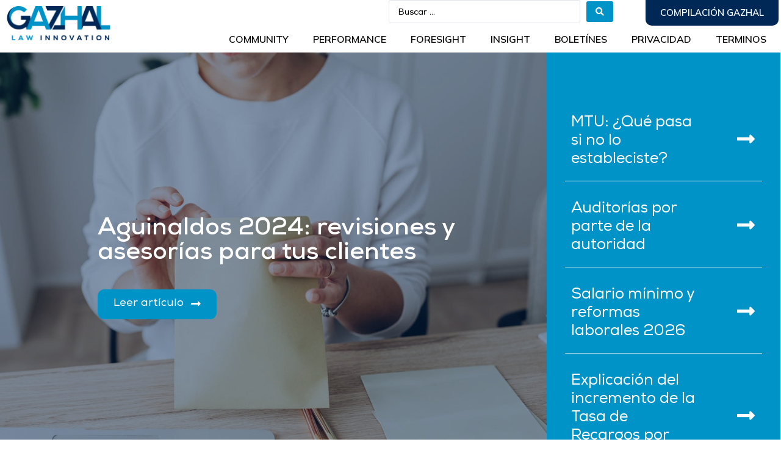

--- FILE ---
content_type: text/html; charset=UTF-8
request_url: https://blog.gazhal.com.mx/tag/retencion-de-isr
body_size: 145482
content:
<!doctype html>
<html lang="es">
<head>
	<meta charset="UTF-8">
		<meta name="viewport" content="width=device-width, initial-scale=1">
	<link rel="profile" href="http://gmpg.org/xfn/11">
	<meta name='robots' content='index, follow, max-image-preview:large, max-snippet:-1, max-video-preview:-1' />

	<!-- This site is optimized with the Yoast SEO plugin v26.8 - https://yoast.com/product/yoast-seo-wordpress/ -->
	<title>Retención de ISR archivos - Gazhal</title>
	<link rel="canonical" href="https://blog.gazhal.com.mx/tag/retencion-de-isr" />
	<meta property="og:locale" content="es_ES" />
	<meta property="og:type" content="article" />
	<meta property="og:title" content="Retención de ISR archivos - Gazhal" />
	<meta property="og:url" content="https://blog.gazhal.com.mx/tag/retencion-de-isr" />
	<meta property="og:site_name" content="Gazhal" />
	<meta name="twitter:card" content="summary_large_image" />
	<script type="application/ld+json" class="yoast-schema-graph">{"@context":"https://schema.org","@graph":[{"@type":"CollectionPage","@id":"https://blog.gazhal.com.mx/tag/retencion-de-isr","url":"https://blog.gazhal.com.mx/tag/retencion-de-isr","name":"Retención de ISR archivos - Gazhal","isPartOf":{"@id":"https://blog.gazhal.com.mx/#website"},"primaryImageOfPage":{"@id":"https://blog.gazhal.com.mx/tag/retencion-de-isr#primaryimage"},"image":{"@id":"https://blog.gazhal.com.mx/tag/retencion-de-isr#primaryimage"},"thumbnailUrl":"https://blog.gazhal.com.mx/wp-content/uploads/2024/12/pexels-karolina-grabowska-5899171.jpg","breadcrumb":{"@id":"https://blog.gazhal.com.mx/tag/retencion-de-isr#breadcrumb"},"inLanguage":"es"},{"@type":"ImageObject","inLanguage":"es","@id":"https://blog.gazhal.com.mx/tag/retencion-de-isr#primaryimage","url":"https://blog.gazhal.com.mx/wp-content/uploads/2024/12/pexels-karolina-grabowska-5899171.jpg","contentUrl":"https://blog.gazhal.com.mx/wp-content/uploads/2024/12/pexels-karolina-grabowska-5899171.jpg","width":1280,"height":853,"caption":"pexels-karolina-grabowska-5899171.jpg"},{"@type":"BreadcrumbList","@id":"https://blog.gazhal.com.mx/tag/retencion-de-isr#breadcrumb","itemListElement":[{"@type":"ListItem","position":1,"name":"Portada","item":"https://blog.gazhal.com.mx/"},{"@type":"ListItem","position":2,"name":"Retención de ISR"}]},{"@type":"WebSite","@id":"https://blog.gazhal.com.mx/#website","url":"https://blog.gazhal.com.mx/","name":"Gazhal","description":"Law Innovation","publisher":{"@id":"https://blog.gazhal.com.mx/#organization"},"potentialAction":[{"@type":"SearchAction","target":{"@type":"EntryPoint","urlTemplate":"https://blog.gazhal.com.mx/?s={search_term_string}"},"query-input":{"@type":"PropertyValueSpecification","valueRequired":true,"valueName":"search_term_string"}}],"inLanguage":"es"},{"@type":"Organization","@id":"https://blog.gazhal.com.mx/#organization","name":"gazhal","url":"https://blog.gazhal.com.mx/","logo":{"@type":"ImageObject","inLanguage":"es","@id":"https://blog.gazhal.com.mx/#/schema/logo/image/","url":"https://blog.gazhal.com.mx/wp-content/uploads/2021/12/iconoGAZHAL.png","contentUrl":"https://blog.gazhal.com.mx/wp-content/uploads/2021/12/iconoGAZHAL.png","width":1000,"height":1000,"caption":"gazhal"},"image":{"@id":"https://blog.gazhal.com.mx/#/schema/logo/image/"}}]}</script>
	<!-- / Yoast SEO plugin. -->


<link rel='dns-prefetch' href='//www.googletagmanager.com' />
<link rel="alternate" type="application/rss+xml" title="Gazhal &raquo; Feed" href="https://blog.gazhal.com.mx/feed" />
<link rel="alternate" type="application/rss+xml" title="Gazhal &raquo; Feed de los comentarios" href="https://blog.gazhal.com.mx/comments/feed" />
<link rel="alternate" type="application/rss+xml" title="Gazhal &raquo; Etiqueta Retención de ISR del feed" href="https://blog.gazhal.com.mx/tag/retencion-de-isr/feed" />
<style id='wp-img-auto-sizes-contain-inline-css' type='text/css'>
img:is([sizes=auto i],[sizes^="auto," i]){contain-intrinsic-size:3000px 1500px}
/*# sourceURL=wp-img-auto-sizes-contain-inline-css */
</style>
<style id='wp-emoji-styles-inline-css' type='text/css'>

	img.wp-smiley, img.emoji {
		display: inline !important;
		border: none !important;
		box-shadow: none !important;
		height: 1em !important;
		width: 1em !important;
		margin: 0 0.07em !important;
		vertical-align: -0.1em !important;
		background: none !important;
		padding: 0 !important;
	}
/*# sourceURL=wp-emoji-styles-inline-css */
</style>
<link rel='stylesheet' id='wp-block-library-css' href='https://blog.gazhal.com.mx/wp-includes/css/dist/block-library/style.min.css?ver=6.9' type='text/css' media='all' />
<style id='wp-block-heading-inline-css' type='text/css'>
h1:where(.wp-block-heading).has-background,h2:where(.wp-block-heading).has-background,h3:where(.wp-block-heading).has-background,h4:where(.wp-block-heading).has-background,h5:where(.wp-block-heading).has-background,h6:where(.wp-block-heading).has-background{padding:1.25em 2.375em}h1.has-text-align-left[style*=writing-mode]:where([style*=vertical-lr]),h1.has-text-align-right[style*=writing-mode]:where([style*=vertical-rl]),h2.has-text-align-left[style*=writing-mode]:where([style*=vertical-lr]),h2.has-text-align-right[style*=writing-mode]:where([style*=vertical-rl]),h3.has-text-align-left[style*=writing-mode]:where([style*=vertical-lr]),h3.has-text-align-right[style*=writing-mode]:where([style*=vertical-rl]),h4.has-text-align-left[style*=writing-mode]:where([style*=vertical-lr]),h4.has-text-align-right[style*=writing-mode]:where([style*=vertical-rl]),h5.has-text-align-left[style*=writing-mode]:where([style*=vertical-lr]),h5.has-text-align-right[style*=writing-mode]:where([style*=vertical-rl]),h6.has-text-align-left[style*=writing-mode]:where([style*=vertical-lr]),h6.has-text-align-right[style*=writing-mode]:where([style*=vertical-rl]){rotate:180deg}
/*# sourceURL=https://blog.gazhal.com.mx/wp-includes/blocks/heading/style.min.css */
</style>
<style id='wp-block-paragraph-inline-css' type='text/css'>
.is-small-text{font-size:.875em}.is-regular-text{font-size:1em}.is-large-text{font-size:2.25em}.is-larger-text{font-size:3em}.has-drop-cap:not(:focus):first-letter{float:left;font-size:8.4em;font-style:normal;font-weight:100;line-height:.68;margin:.05em .1em 0 0;text-transform:uppercase}body.rtl .has-drop-cap:not(:focus):first-letter{float:none;margin-left:.1em}p.has-drop-cap.has-background{overflow:hidden}:root :where(p.has-background){padding:1.25em 2.375em}:where(p.has-text-color:not(.has-link-color)) a{color:inherit}p.has-text-align-left[style*="writing-mode:vertical-lr"],p.has-text-align-right[style*="writing-mode:vertical-rl"]{rotate:180deg}
/*# sourceURL=https://blog.gazhal.com.mx/wp-includes/blocks/paragraph/style.min.css */
</style>
<style id='global-styles-inline-css' type='text/css'>
:root{--wp--preset--aspect-ratio--square: 1;--wp--preset--aspect-ratio--4-3: 4/3;--wp--preset--aspect-ratio--3-4: 3/4;--wp--preset--aspect-ratio--3-2: 3/2;--wp--preset--aspect-ratio--2-3: 2/3;--wp--preset--aspect-ratio--16-9: 16/9;--wp--preset--aspect-ratio--9-16: 9/16;--wp--preset--color--black: #000000;--wp--preset--color--cyan-bluish-gray: #abb8c3;--wp--preset--color--white: #ffffff;--wp--preset--color--pale-pink: #f78da7;--wp--preset--color--vivid-red: #cf2e2e;--wp--preset--color--luminous-vivid-orange: #ff6900;--wp--preset--color--luminous-vivid-amber: #fcb900;--wp--preset--color--light-green-cyan: #7bdcb5;--wp--preset--color--vivid-green-cyan: #00d084;--wp--preset--color--pale-cyan-blue: #8ed1fc;--wp--preset--color--vivid-cyan-blue: #0693e3;--wp--preset--color--vivid-purple: #9b51e0;--wp--preset--gradient--vivid-cyan-blue-to-vivid-purple: linear-gradient(135deg,rgb(6,147,227) 0%,rgb(155,81,224) 100%);--wp--preset--gradient--light-green-cyan-to-vivid-green-cyan: linear-gradient(135deg,rgb(122,220,180) 0%,rgb(0,208,130) 100%);--wp--preset--gradient--luminous-vivid-amber-to-luminous-vivid-orange: linear-gradient(135deg,rgb(252,185,0) 0%,rgb(255,105,0) 100%);--wp--preset--gradient--luminous-vivid-orange-to-vivid-red: linear-gradient(135deg,rgb(255,105,0) 0%,rgb(207,46,46) 100%);--wp--preset--gradient--very-light-gray-to-cyan-bluish-gray: linear-gradient(135deg,rgb(238,238,238) 0%,rgb(169,184,195) 100%);--wp--preset--gradient--cool-to-warm-spectrum: linear-gradient(135deg,rgb(74,234,220) 0%,rgb(151,120,209) 20%,rgb(207,42,186) 40%,rgb(238,44,130) 60%,rgb(251,105,98) 80%,rgb(254,248,76) 100%);--wp--preset--gradient--blush-light-purple: linear-gradient(135deg,rgb(255,206,236) 0%,rgb(152,150,240) 100%);--wp--preset--gradient--blush-bordeaux: linear-gradient(135deg,rgb(254,205,165) 0%,rgb(254,45,45) 50%,rgb(107,0,62) 100%);--wp--preset--gradient--luminous-dusk: linear-gradient(135deg,rgb(255,203,112) 0%,rgb(199,81,192) 50%,rgb(65,88,208) 100%);--wp--preset--gradient--pale-ocean: linear-gradient(135deg,rgb(255,245,203) 0%,rgb(182,227,212) 50%,rgb(51,167,181) 100%);--wp--preset--gradient--electric-grass: linear-gradient(135deg,rgb(202,248,128) 0%,rgb(113,206,126) 100%);--wp--preset--gradient--midnight: linear-gradient(135deg,rgb(2,3,129) 0%,rgb(40,116,252) 100%);--wp--preset--font-size--small: 13px;--wp--preset--font-size--medium: 20px;--wp--preset--font-size--large: 36px;--wp--preset--font-size--x-large: 42px;--wp--preset--spacing--20: 0.44rem;--wp--preset--spacing--30: 0.67rem;--wp--preset--spacing--40: 1rem;--wp--preset--spacing--50: 1.5rem;--wp--preset--spacing--60: 2.25rem;--wp--preset--spacing--70: 3.38rem;--wp--preset--spacing--80: 5.06rem;--wp--preset--shadow--natural: 6px 6px 9px rgba(0, 0, 0, 0.2);--wp--preset--shadow--deep: 12px 12px 50px rgba(0, 0, 0, 0.4);--wp--preset--shadow--sharp: 6px 6px 0px rgba(0, 0, 0, 0.2);--wp--preset--shadow--outlined: 6px 6px 0px -3px rgb(255, 255, 255), 6px 6px rgb(0, 0, 0);--wp--preset--shadow--crisp: 6px 6px 0px rgb(0, 0, 0);}:where(.is-layout-flex){gap: 0.5em;}:where(.is-layout-grid){gap: 0.5em;}body .is-layout-flex{display: flex;}.is-layout-flex{flex-wrap: wrap;align-items: center;}.is-layout-flex > :is(*, div){margin: 0;}body .is-layout-grid{display: grid;}.is-layout-grid > :is(*, div){margin: 0;}:where(.wp-block-columns.is-layout-flex){gap: 2em;}:where(.wp-block-columns.is-layout-grid){gap: 2em;}:where(.wp-block-post-template.is-layout-flex){gap: 1.25em;}:where(.wp-block-post-template.is-layout-grid){gap: 1.25em;}.has-black-color{color: var(--wp--preset--color--black) !important;}.has-cyan-bluish-gray-color{color: var(--wp--preset--color--cyan-bluish-gray) !important;}.has-white-color{color: var(--wp--preset--color--white) !important;}.has-pale-pink-color{color: var(--wp--preset--color--pale-pink) !important;}.has-vivid-red-color{color: var(--wp--preset--color--vivid-red) !important;}.has-luminous-vivid-orange-color{color: var(--wp--preset--color--luminous-vivid-orange) !important;}.has-luminous-vivid-amber-color{color: var(--wp--preset--color--luminous-vivid-amber) !important;}.has-light-green-cyan-color{color: var(--wp--preset--color--light-green-cyan) !important;}.has-vivid-green-cyan-color{color: var(--wp--preset--color--vivid-green-cyan) !important;}.has-pale-cyan-blue-color{color: var(--wp--preset--color--pale-cyan-blue) !important;}.has-vivid-cyan-blue-color{color: var(--wp--preset--color--vivid-cyan-blue) !important;}.has-vivid-purple-color{color: var(--wp--preset--color--vivid-purple) !important;}.has-black-background-color{background-color: var(--wp--preset--color--black) !important;}.has-cyan-bluish-gray-background-color{background-color: var(--wp--preset--color--cyan-bluish-gray) !important;}.has-white-background-color{background-color: var(--wp--preset--color--white) !important;}.has-pale-pink-background-color{background-color: var(--wp--preset--color--pale-pink) !important;}.has-vivid-red-background-color{background-color: var(--wp--preset--color--vivid-red) !important;}.has-luminous-vivid-orange-background-color{background-color: var(--wp--preset--color--luminous-vivid-orange) !important;}.has-luminous-vivid-amber-background-color{background-color: var(--wp--preset--color--luminous-vivid-amber) !important;}.has-light-green-cyan-background-color{background-color: var(--wp--preset--color--light-green-cyan) !important;}.has-vivid-green-cyan-background-color{background-color: var(--wp--preset--color--vivid-green-cyan) !important;}.has-pale-cyan-blue-background-color{background-color: var(--wp--preset--color--pale-cyan-blue) !important;}.has-vivid-cyan-blue-background-color{background-color: var(--wp--preset--color--vivid-cyan-blue) !important;}.has-vivid-purple-background-color{background-color: var(--wp--preset--color--vivid-purple) !important;}.has-black-border-color{border-color: var(--wp--preset--color--black) !important;}.has-cyan-bluish-gray-border-color{border-color: var(--wp--preset--color--cyan-bluish-gray) !important;}.has-white-border-color{border-color: var(--wp--preset--color--white) !important;}.has-pale-pink-border-color{border-color: var(--wp--preset--color--pale-pink) !important;}.has-vivid-red-border-color{border-color: var(--wp--preset--color--vivid-red) !important;}.has-luminous-vivid-orange-border-color{border-color: var(--wp--preset--color--luminous-vivid-orange) !important;}.has-luminous-vivid-amber-border-color{border-color: var(--wp--preset--color--luminous-vivid-amber) !important;}.has-light-green-cyan-border-color{border-color: var(--wp--preset--color--light-green-cyan) !important;}.has-vivid-green-cyan-border-color{border-color: var(--wp--preset--color--vivid-green-cyan) !important;}.has-pale-cyan-blue-border-color{border-color: var(--wp--preset--color--pale-cyan-blue) !important;}.has-vivid-cyan-blue-border-color{border-color: var(--wp--preset--color--vivid-cyan-blue) !important;}.has-vivid-purple-border-color{border-color: var(--wp--preset--color--vivid-purple) !important;}.has-vivid-cyan-blue-to-vivid-purple-gradient-background{background: var(--wp--preset--gradient--vivid-cyan-blue-to-vivid-purple) !important;}.has-light-green-cyan-to-vivid-green-cyan-gradient-background{background: var(--wp--preset--gradient--light-green-cyan-to-vivid-green-cyan) !important;}.has-luminous-vivid-amber-to-luminous-vivid-orange-gradient-background{background: var(--wp--preset--gradient--luminous-vivid-amber-to-luminous-vivid-orange) !important;}.has-luminous-vivid-orange-to-vivid-red-gradient-background{background: var(--wp--preset--gradient--luminous-vivid-orange-to-vivid-red) !important;}.has-very-light-gray-to-cyan-bluish-gray-gradient-background{background: var(--wp--preset--gradient--very-light-gray-to-cyan-bluish-gray) !important;}.has-cool-to-warm-spectrum-gradient-background{background: var(--wp--preset--gradient--cool-to-warm-spectrum) !important;}.has-blush-light-purple-gradient-background{background: var(--wp--preset--gradient--blush-light-purple) !important;}.has-blush-bordeaux-gradient-background{background: var(--wp--preset--gradient--blush-bordeaux) !important;}.has-luminous-dusk-gradient-background{background: var(--wp--preset--gradient--luminous-dusk) !important;}.has-pale-ocean-gradient-background{background: var(--wp--preset--gradient--pale-ocean) !important;}.has-electric-grass-gradient-background{background: var(--wp--preset--gradient--electric-grass) !important;}.has-midnight-gradient-background{background: var(--wp--preset--gradient--midnight) !important;}.has-small-font-size{font-size: var(--wp--preset--font-size--small) !important;}.has-medium-font-size{font-size: var(--wp--preset--font-size--medium) !important;}.has-large-font-size{font-size: var(--wp--preset--font-size--large) !important;}.has-x-large-font-size{font-size: var(--wp--preset--font-size--x-large) !important;}
/*# sourceURL=global-styles-inline-css */
</style>

<style id='classic-theme-styles-inline-css' type='text/css'>
/*! This file is auto-generated */
.wp-block-button__link{color:#fff;background-color:#32373c;border-radius:9999px;box-shadow:none;text-decoration:none;padding:calc(.667em + 2px) calc(1.333em + 2px);font-size:1.125em}.wp-block-file__button{background:#32373c;color:#fff;text-decoration:none}
/*# sourceURL=/wp-includes/css/classic-themes.min.css */
</style>
<link rel='stylesheet' id='jet-engine-frontend-css' href='https://blog.gazhal.com.mx/wp-content/plugins/jet-engine/assets/css/frontend.css?ver=2.11.9' type='text/css' media='all' />
<link rel='stylesheet' id='pld-font-awesome-css' href='https://blog.gazhal.com.mx/wp-content/plugins/posts-like-dislike/css/fontawesome/css/all.min.css?ver=1.1.6' type='text/css' media='all' />
<link rel='stylesheet' id='pld-frontend-css' href='https://blog.gazhal.com.mx/wp-content/plugins/posts-like-dislike/css/pld-frontend.css?ver=1.1.6' type='text/css' media='all' />
<link rel='stylesheet' id='hello-elementor-css' href='https://blog.gazhal.com.mx/wp-content/themes/hello-elementor/style.min.css?ver=2.4.1' type='text/css' media='all' />
<link rel='stylesheet' id='hello-elementor-theme-style-css' href='https://blog.gazhal.com.mx/wp-content/themes/hello-elementor/theme.min.css?ver=2.4.1' type='text/css' media='all' />
<link rel='stylesheet' id='elementor-frontend-css' href='https://blog.gazhal.com.mx/wp-content/plugins/elementor/assets/css/frontend-lite.min.css?ver=3.21.8' type='text/css' media='all' />
<style id='elementor-frontend-inline-css' type='text/css'>
.elementor-261 .elementor-element.elementor-element-a0f8ab0:not(.elementor-motion-effects-element-type-background) > .elementor-widget-wrap, .elementor-261 .elementor-element.elementor-element-a0f8ab0 > .elementor-widget-wrap > .elementor-motion-effects-container > .elementor-motion-effects-layer{background-image:url("https://blog.gazhal.com.mx/wp-content/uploads/2024/12/pexels-karolina-grabowska-5899171.jpg");}
/*# sourceURL=elementor-frontend-inline-css */
</style>
<link rel='stylesheet' id='elementor-post-5-css' href='https://blog.gazhal.com.mx/wp-content/uploads/elementor/css/post-5.css?ver=1757449150' type='text/css' media='all' />
<link rel='stylesheet' id='jet-elements-css' href='https://blog.gazhal.com.mx/wp-content/plugins/jet-elements/assets/css/jet-elements.css?ver=2.6.5' type='text/css' media='all' />
<link rel='stylesheet' id='jet-elements-skin-css' href='https://blog.gazhal.com.mx/wp-content/plugins/jet-elements/assets/css/jet-elements-skin.css?ver=2.6.5' type='text/css' media='all' />
<link rel='stylesheet' id='elementor-icons-css' href='https://blog.gazhal.com.mx/wp-content/plugins/elementor/assets/lib/eicons/css/elementor-icons.min.css?ver=5.29.0' type='text/css' media='all' />
<link rel='stylesheet' id='swiper-css' href='https://blog.gazhal.com.mx/wp-content/plugins/elementor/assets/lib/swiper/v8/css/swiper.min.css?ver=8.4.5' type='text/css' media='all' />
<link rel='stylesheet' id='elementor-pro-css' href='https://blog.gazhal.com.mx/wp-content/plugins/elementor-pro/assets/css/frontend-lite.min.css?ver=3.22.1' type='text/css' media='all' />
<link rel='stylesheet' id='jet-search-css' href='https://blog.gazhal.com.mx/wp-content/plugins/jet-search/assets/css/jet-search.css?ver=2.1.17' type='text/css' media='all' />
<link rel='stylesheet' id='elementor-global-css' href='https://blog.gazhal.com.mx/wp-content/uploads/elementor/css/global.css?ver=1757449151' type='text/css' media='all' />
<link rel='stylesheet' id='elementor-post-80-css' href='https://blog.gazhal.com.mx/wp-content/uploads/elementor/css/post-80.css?ver=1757449151' type='text/css' media='all' />
<link rel='stylesheet' id='elementor-post-101-css' href='https://blog.gazhal.com.mx/wp-content/uploads/elementor/css/post-101.css?ver=1757449151' type='text/css' media='all' />
<link rel='stylesheet' id='elementor-post-261-css' href='https://blog.gazhal.com.mx/wp-content/uploads/elementor/css/post-261.css?ver=1757449151' type='text/css' media='all' />
<link rel='stylesheet' id='google-fonts-1-css' href='https://fonts.googleapis.com/css?family=Roboto%3A100%2C100italic%2C200%2C200italic%2C300%2C300italic%2C400%2C400italic%2C500%2C500italic%2C600%2C600italic%2C700%2C700italic%2C800%2C800italic%2C900%2C900italic%7CRoboto+Slab%3A100%2C100italic%2C200%2C200italic%2C300%2C300italic%2C400%2C400italic%2C500%2C500italic%2C600%2C600italic%2C700%2C700italic%2C800%2C800italic%2C900%2C900italic%7CMulish%3A100%2C100italic%2C200%2C200italic%2C300%2C300italic%2C400%2C400italic%2C500%2C500italic%2C600%2C600italic%2C700%2C700italic%2C800%2C800italic%2C900%2C900italic&#038;display=auto&#038;ver=6.9' type='text/css' media='all' />
<link rel='stylesheet' id='elementor-icons-shared-0-css' href='https://blog.gazhal.com.mx/wp-content/plugins/elementor/assets/lib/font-awesome/css/fontawesome.min.css?ver=5.15.3' type='text/css' media='all' />
<link rel='stylesheet' id='elementor-icons-fa-solid-css' href='https://blog.gazhal.com.mx/wp-content/plugins/elementor/assets/lib/font-awesome/css/solid.min.css?ver=5.15.3' type='text/css' media='all' />
<link rel="preconnect" href="https://fonts.gstatic.com/" crossorigin><script type="text/javascript" src="https://blog.gazhal.com.mx/wp-includes/js/jquery/jquery.min.js?ver=3.7.1" id="jquery-core-js"></script>
<script type="text/javascript" src="https://blog.gazhal.com.mx/wp-includes/js/jquery/jquery-migrate.min.js?ver=3.4.1" id="jquery-migrate-js"></script>
<script type="text/javascript" id="pld-frontend-js-extra">
/* <![CDATA[ */
var pld_js_object = {"admin_ajax_url":"https://blog.gazhal.com.mx/wp-admin/admin-ajax.php","admin_ajax_nonce":"a6607f5cd0"};
//# sourceURL=pld-frontend-js-extra
/* ]]> */
</script>
<script type="text/javascript" src="https://blog.gazhal.com.mx/wp-content/plugins/posts-like-dislike/js/pld-frontend.js?ver=1.1.6" id="pld-frontend-js"></script>

<!-- Fragmento de código de la etiqueta de Google (gtag.js) añadida por Site Kit -->
<!-- Fragmento de código de Google Analytics añadido por Site Kit -->
<script type="text/javascript" src="https://www.googletagmanager.com/gtag/js?id=G-9ELTCQM9FC" id="google_gtagjs-js" async></script>
<script type="text/javascript" id="google_gtagjs-js-after">
/* <![CDATA[ */
window.dataLayer = window.dataLayer || [];function gtag(){dataLayer.push(arguments);}
gtag("set","linker",{"domains":["blog.gazhal.com.mx"]});
gtag("js", new Date());
gtag("set", "developer_id.dZTNiMT", true);
gtag("config", "G-9ELTCQM9FC");
//# sourceURL=google_gtagjs-js-after
/* ]]> */
</script>
<link rel="https://api.w.org/" href="https://blog.gazhal.com.mx/wp-json/" /><link rel="alternate" title="JSON" type="application/json" href="https://blog.gazhal.com.mx/wp-json/wp/v2/tags/476" /><link rel="EditURI" type="application/rsd+xml" title="RSD" href="https://blog.gazhal.com.mx/xmlrpc.php?rsd" />
<meta name="generator" content="WordPress 6.9" />
<meta name="generator" content="Site Kit by Google 1.170.0" /><style></style><meta name="generator" content="Elementor 3.21.8; features: e_optimized_assets_loading, e_optimized_css_loading, additional_custom_breakpoints; settings: css_print_method-external, google_font-enabled, font_display-auto">
<link rel="icon" href="https://blog.gazhal.com.mx/wp-content/uploads/2021/12/cropped-gazhal-icon-32x32.png" sizes="32x32" />
<link rel="icon" href="https://blog.gazhal.com.mx/wp-content/uploads/2021/12/cropped-gazhal-icon-192x192.png" sizes="192x192" />
<link rel="apple-touch-icon" href="https://blog.gazhal.com.mx/wp-content/uploads/2021/12/cropped-gazhal-icon-180x180.png" />
<meta name="msapplication-TileImage" content="https://blog.gazhal.com.mx/wp-content/uploads/2021/12/cropped-gazhal-icon-270x270.png" />
		<style type="text/css" id="wp-custom-css">
			body {
	overflow-x: hidden;
}		</style>
		<link rel='stylesheet' id='elementor-post-275-css' href='https://blog.gazhal.com.mx/wp-content/uploads/elementor/css/post-275.css?ver=1757449151' type='text/css' media='all' />
</head>
<body class="archive tag tag-retencion-de-isr tag-476 wp-custom-logo wp-theme-hello-elementor elementor-default elementor-template-full-width elementor-kit-5 elementor-page-261">

		<div data-elementor-type="header" data-elementor-id="80" class="elementor elementor-80 elementor-location-header" data-elementor-post-type="elementor_library">
					<section class="elementor-section elementor-top-section elementor-element elementor-element-d6e83d7 elementor-section-full_width elementor-section-height-default elementor-section-height-default" data-id="d6e83d7" data-element_type="section" data-settings="{&quot;jet_parallax_layout_list&quot;:[{&quot;jet_parallax_layout_image&quot;:{&quot;url&quot;:&quot;&quot;,&quot;id&quot;:&quot;&quot;,&quot;size&quot;:&quot;&quot;},&quot;_id&quot;:&quot;0991420&quot;,&quot;jet_parallax_layout_image_tablet&quot;:{&quot;url&quot;:&quot;&quot;,&quot;id&quot;:&quot;&quot;,&quot;size&quot;:&quot;&quot;},&quot;jet_parallax_layout_image_mobile&quot;:{&quot;url&quot;:&quot;&quot;,&quot;id&quot;:&quot;&quot;,&quot;size&quot;:&quot;&quot;},&quot;jet_parallax_layout_speed&quot;:{&quot;unit&quot;:&quot;%&quot;,&quot;size&quot;:50,&quot;sizes&quot;:[]},&quot;jet_parallax_layout_type&quot;:&quot;scroll&quot;,&quot;jet_parallax_layout_direction&quot;:null,&quot;jet_parallax_layout_fx_direction&quot;:null,&quot;jet_parallax_layout_z_index&quot;:&quot;&quot;,&quot;jet_parallax_layout_bg_x&quot;:50,&quot;jet_parallax_layout_bg_x_tablet&quot;:&quot;&quot;,&quot;jet_parallax_layout_bg_x_mobile&quot;:&quot;&quot;,&quot;jet_parallax_layout_bg_y&quot;:50,&quot;jet_parallax_layout_bg_y_tablet&quot;:&quot;&quot;,&quot;jet_parallax_layout_bg_y_mobile&quot;:&quot;&quot;,&quot;jet_parallax_layout_bg_size&quot;:&quot;auto&quot;,&quot;jet_parallax_layout_bg_size_tablet&quot;:&quot;&quot;,&quot;jet_parallax_layout_bg_size_mobile&quot;:&quot;&quot;,&quot;jet_parallax_layout_animation_prop&quot;:&quot;transform&quot;,&quot;jet_parallax_layout_on&quot;:[&quot;desktop&quot;,&quot;tablet&quot;]}],&quot;sticky&quot;:&quot;top&quot;,&quot;sticky_effects_offset&quot;:30,&quot;background_background&quot;:&quot;classic&quot;,&quot;sticky_on&quot;:[&quot;desktop&quot;,&quot;tablet&quot;,&quot;mobile&quot;],&quot;sticky_offset&quot;:0}">
						<div class="elementor-container elementor-column-gap-default">
					<div class="elementor-column elementor-col-33 elementor-top-column elementor-element elementor-element-73796f5" data-id="73796f5" data-element_type="column">
			<div class="elementor-widget-wrap elementor-element-populated">
						<div class="elementor-element elementor-element-da4242d elementor-widget elementor-widget-theme-site-logo elementor-widget-image" data-id="da4242d" data-element_type="widget" data-widget_type="theme-site-logo.default">
				<div class="elementor-widget-container">
			<style>/*! elementor - v3.21.0 - 26-05-2024 */
.elementor-widget-image{text-align:center}.elementor-widget-image a{display:inline-block}.elementor-widget-image a img[src$=".svg"]{width:48px}.elementor-widget-image img{vertical-align:middle;display:inline-block}</style>						<a href="https://blog.gazhal.com.mx">
			<img width="175" height="57" src="https://blog.gazhal.com.mx/wp-content/uploads/2021/11/cropped-LOGO_GAZHAL-1.png" class="attachment-full size-full wp-image-84" alt="" />				</a>
									</div>
				</div>
					</div>
		</div>
				<div class="elementor-column elementor-col-66 elementor-top-column elementor-element elementor-element-2feaeca" data-id="2feaeca" data-element_type="column">
			<div class="elementor-widget-wrap elementor-element-populated">
						<section class="elementor-section elementor-inner-section elementor-element elementor-element-733a32e elementor-section-full_width elementor-section-height-default elementor-section-height-default" data-id="733a32e" data-element_type="section" data-settings="{&quot;jet_parallax_layout_list&quot;:[{&quot;jet_parallax_layout_image&quot;:{&quot;url&quot;:&quot;&quot;,&quot;id&quot;:&quot;&quot;,&quot;size&quot;:&quot;&quot;},&quot;_id&quot;:&quot;69b8823&quot;,&quot;jet_parallax_layout_image_tablet&quot;:{&quot;url&quot;:&quot;&quot;,&quot;id&quot;:&quot;&quot;,&quot;size&quot;:&quot;&quot;},&quot;jet_parallax_layout_image_mobile&quot;:{&quot;url&quot;:&quot;&quot;,&quot;id&quot;:&quot;&quot;,&quot;size&quot;:&quot;&quot;},&quot;jet_parallax_layout_speed&quot;:{&quot;unit&quot;:&quot;%&quot;,&quot;size&quot;:50,&quot;sizes&quot;:[]},&quot;jet_parallax_layout_type&quot;:&quot;scroll&quot;,&quot;jet_parallax_layout_direction&quot;:null,&quot;jet_parallax_layout_fx_direction&quot;:null,&quot;jet_parallax_layout_z_index&quot;:&quot;&quot;,&quot;jet_parallax_layout_bg_x&quot;:50,&quot;jet_parallax_layout_bg_x_tablet&quot;:&quot;&quot;,&quot;jet_parallax_layout_bg_x_mobile&quot;:&quot;&quot;,&quot;jet_parallax_layout_bg_y&quot;:50,&quot;jet_parallax_layout_bg_y_tablet&quot;:&quot;&quot;,&quot;jet_parallax_layout_bg_y_mobile&quot;:&quot;&quot;,&quot;jet_parallax_layout_bg_size&quot;:&quot;auto&quot;,&quot;jet_parallax_layout_bg_size_tablet&quot;:&quot;&quot;,&quot;jet_parallax_layout_bg_size_mobile&quot;:&quot;&quot;,&quot;jet_parallax_layout_animation_prop&quot;:&quot;transform&quot;,&quot;jet_parallax_layout_on&quot;:[&quot;desktop&quot;,&quot;tablet&quot;]}]}">
						<div class="elementor-container elementor-column-gap-default">
					<div class="elementor-column elementor-col-50 elementor-inner-column elementor-element elementor-element-c23b75b" data-id="c23b75b" data-element_type="column">
			<div class="elementor-widget-wrap elementor-element-populated">
						<div class="elementor-element elementor-element-d70dd07 elementor-widget__width-initial elementor-hidden-mobile elementor-widget-mobile__width-initial elementor-widget elementor-widget-jet-ajax-search" data-id="d70dd07" data-element_type="widget" data-widget_type="jet-ajax-search.default">
				<div class="elementor-widget-container">
			<div class="elementor-jet-ajax-search jet-search">
<div class="jet-ajax-search" data-settings="{&quot;search_source&quot;:&quot;any&quot;,&quot;search_taxonomy&quot;:&quot;&quot;,&quot;include_terms_ids&quot;:&quot;&quot;,&quot;exclude_terms_ids&quot;:&quot;&quot;,&quot;exclude_posts_ids&quot;:&quot;&quot;,&quot;custom_fields_source&quot;:&quot;&quot;,&quot;limit_query&quot;:5,&quot;limit_query_tablet&quot;:&quot;&quot;,&quot;limit_query_mobile&quot;:&quot;&quot;,&quot;limit_query_in_result_area&quot;:25,&quot;results_order_by&quot;:&quot;relevance&quot;,&quot;results_order&quot;:&quot;asc&quot;,&quot;sentence&quot;:&quot;&quot;,&quot;results_area_width_by&quot;:&quot;form&quot;,&quot;thumbnail_visible&quot;:&quot;yes&quot;,&quot;thumbnail_size&quot;:&quot;thumbnail&quot;,&quot;thumbnail_placeholder&quot;:{&quot;url&quot;:&quot;https:\/\/blog.gazhal.com.mx\/wp-content\/plugins\/elementor\/assets\/images\/placeholder.png&quot;,&quot;id&quot;:&quot;&quot;,&quot;size&quot;:&quot;&quot;},&quot;post_content_source&quot;:&quot;content&quot;,&quot;post_content_custom_field_key&quot;:&quot;&quot;,&quot;post_content_length&quot;:30,&quot;show_product_price&quot;:&quot;&quot;,&quot;show_product_rating&quot;:&quot;&quot;,&quot;show_result_new_tab&quot;:&quot;&quot;,&quot;bullet_pagination&quot;:&quot;&quot;,&quot;number_pagination&quot;:&quot;&quot;,&quot;navigation_arrows&quot;:&quot;in_header&quot;,&quot;navigation_arrows_type&quot;:&quot;fa fa-angle-left&quot;,&quot;show_title_related_meta&quot;:&quot;&quot;,&quot;meta_title_related_position&quot;:&quot;&quot;,&quot;title_related_meta&quot;:&quot;&quot;,&quot;show_content_related_meta&quot;:&quot;&quot;,&quot;meta_content_related_position&quot;:&quot;&quot;,&quot;content_related_meta&quot;:&quot;&quot;,&quot;negative_search&quot;:&quot;Sorry, but nothing matched your search terms.&quot;,&quot;server_error&quot;:&quot;Sorry, but we cannot handle your search query now. Please, try again later!&quot;}">
<form class="jet-ajax-search__form" method="get" action="https://blog.gazhal.com.mx/" role="search" target="">
	<div class="jet-ajax-search__fields-holder">
		<div class="jet-ajax-search__field-wrapper">
						<input class="jet-ajax-search__field" type="search" placeholder="Buscar ..." value="" name="s" autocomplete="off" />
			<input type="hidden" value="{&quot;results_order_by&quot;:&quot;relevance&quot;,&quot;results_order&quot;:&quot;asc&quot;,&quot;search_source&quot;:&quot;any&quot;}" name="jet_ajax_search_settings" />

					</div>
			</div>
	
<button class="jet-ajax-search__submit" type="submit"><span class="jet-ajax-search__submit-icon jet-ajax-search-icon"><i aria-hidden="true" class="fas fa-search"></i></span></button>
</form>

<div class="jet-ajax-search__results-area">
	<div class="jet-ajax-search__results-holder">
		<div class="jet-ajax-search__results-header">
			
<button class="jet-ajax-search__results-count"><span></span> Resultados</button>
			<div class="jet-ajax-search__navigation-holder"></div>
		</div>
		<div class="jet-ajax-search__results-list">
			<div class="jet-ajax-search__results-list-inner"></div>
		</div>
		<div class="jet-ajax-search__results-footer">
			<button class="jet-ajax-search__full-results"> Ver todos los resultados</button>			<div class="jet-ajax-search__navigation-holder"></div>
		</div>
	</div>
	<div class="jet-ajax-search__message"></div>
	
<div class="jet-ajax-search__spinner-holder">
	<div class="jet-ajax-search__spinner">
		<div class="rect rect-1"></div>
		<div class="rect rect-2"></div>
		<div class="rect rect-3"></div>
		<div class="rect rect-4"></div>
		<div class="rect rect-5"></div>
	</div>
</div>
</div>
</div>
</div>		</div>
				</div>
					</div>
		</div>
				<div class="elementor-column elementor-col-50 elementor-inner-column elementor-element elementor-element-ad61aa0" data-id="ad61aa0" data-element_type="column">
			<div class="elementor-widget-wrap elementor-element-populated">
						<div class="elementor-element elementor-element-9c16c4c elementor-align-right elementor-hidden-mobile elementor-widget elementor-widget-button" data-id="9c16c4c" data-element_type="widget" data-widget_type="button.default">
				<div class="elementor-widget-container">
					<div class="elementor-button-wrapper">
			<a class="elementor-button elementor-button-link elementor-size-sm" href="https://www.gazhal.com.mx/site/motor.php">
						<span class="elementor-button-content-wrapper">
									<span class="elementor-button-text">Compilación Gazhal</span>
					</span>
					</a>
		</div>
				</div>
				</div>
					</div>
		</div>
					</div>
		</section>
				<div class="elementor-element elementor-element-891b9f3 elementor-nav-menu__align-end elementor-nav-menu--stretch elementor-nav-menu--dropdown-tablet elementor-nav-menu__text-align-aside elementor-nav-menu--toggle elementor-nav-menu--burger elementor-widget elementor-widget-nav-menu" data-id="891b9f3" data-element_type="widget" data-settings="{&quot;full_width&quot;:&quot;stretch&quot;,&quot;layout&quot;:&quot;horizontal&quot;,&quot;submenu_icon&quot;:{&quot;value&quot;:&quot;&lt;i class=\&quot;fas fa-caret-down\&quot;&gt;&lt;\/i&gt;&quot;,&quot;library&quot;:&quot;fa-solid&quot;},&quot;toggle&quot;:&quot;burger&quot;}" data-widget_type="nav-menu.default">
				<div class="elementor-widget-container">
			<link rel="stylesheet" href="https://blog.gazhal.com.mx/wp-content/plugins/elementor-pro/assets/css/widget-nav-menu.min.css">			<nav class="elementor-nav-menu--main elementor-nav-menu__container elementor-nav-menu--layout-horizontal e--pointer-underline e--animation-fade">
				<ul id="menu-1-891b9f3" class="elementor-nav-menu"><li class="menu-item menu-item-type-taxonomy menu-item-object-category menu-item-106"><a href="https://blog.gazhal.com.mx/category/community" class="elementor-item">Community</a></li>
<li class="menu-item menu-item-type-taxonomy menu-item-object-category menu-item-107"><a href="https://blog.gazhal.com.mx/category/performance" class="elementor-item">Performance</a></li>
<li class="menu-item menu-item-type-taxonomy menu-item-object-category menu-item-108"><a href="https://blog.gazhal.com.mx/category/foresight" class="elementor-item">Foresight</a></li>
<li class="menu-item menu-item-type-taxonomy menu-item-object-category menu-item-942"><a href="https://blog.gazhal.com.mx/category/insight" class="elementor-item">INSIGHT</a></li>
<li class="menu-item menu-item-type-taxonomy menu-item-object-category menu-item-2190"><a href="https://blog.gazhal.com.mx/category/boletines" class="elementor-item">BOLETÍNES</a></li>
<li class="menu-item menu-item-type-post_type menu-item-object-page menu-item-116"><a href="https://blog.gazhal.com.mx/privacidad" class="elementor-item">Privacidad</a></li>
<li class="menu-item menu-item-type-post_type menu-item-object-page menu-item-115"><a href="https://blog.gazhal.com.mx/terminos" class="elementor-item">Terminos</a></li>
</ul>			</nav>
					<div class="elementor-menu-toggle" role="button" tabindex="0" aria-label="Alternar menú" aria-expanded="false">
			<i aria-hidden="true" role="presentation" class="elementor-menu-toggle__icon--open eicon-menu-bar"></i><i aria-hidden="true" role="presentation" class="elementor-menu-toggle__icon--close eicon-close"></i>			<span class="elementor-screen-only">Menú</span>
		</div>
					<nav class="elementor-nav-menu--dropdown elementor-nav-menu__container" aria-hidden="true">
				<ul id="menu-2-891b9f3" class="elementor-nav-menu"><li class="menu-item menu-item-type-taxonomy menu-item-object-category menu-item-106"><a href="https://blog.gazhal.com.mx/category/community" class="elementor-item" tabindex="-1">Community</a></li>
<li class="menu-item menu-item-type-taxonomy menu-item-object-category menu-item-107"><a href="https://blog.gazhal.com.mx/category/performance" class="elementor-item" tabindex="-1">Performance</a></li>
<li class="menu-item menu-item-type-taxonomy menu-item-object-category menu-item-108"><a href="https://blog.gazhal.com.mx/category/foresight" class="elementor-item" tabindex="-1">Foresight</a></li>
<li class="menu-item menu-item-type-taxonomy menu-item-object-category menu-item-942"><a href="https://blog.gazhal.com.mx/category/insight" class="elementor-item" tabindex="-1">INSIGHT</a></li>
<li class="menu-item menu-item-type-taxonomy menu-item-object-category menu-item-2190"><a href="https://blog.gazhal.com.mx/category/boletines" class="elementor-item" tabindex="-1">BOLETÍNES</a></li>
<li class="menu-item menu-item-type-post_type menu-item-object-page menu-item-116"><a href="https://blog.gazhal.com.mx/privacidad" class="elementor-item" tabindex="-1">Privacidad</a></li>
<li class="menu-item menu-item-type-post_type menu-item-object-page menu-item-115"><a href="https://blog.gazhal.com.mx/terminos" class="elementor-item" tabindex="-1">Terminos</a></li>
</ul>			</nav>
				</div>
				</div>
					</div>
		</div>
					</div>
		</section>
				</div>
				<div data-elementor-type="archive" data-elementor-id="261" class="elementor elementor-261 elementor-location-archive" data-elementor-post-type="elementor_library">
					<section class="elementor-section elementor-top-section elementor-element elementor-element-e3a6d49 elementor-section-full_width elementor-section-height-min-height elementor-section-items-stretch elementor-section-height-default" data-id="e3a6d49" data-element_type="section" data-settings="{&quot;jet_parallax_layout_list&quot;:[{&quot;jet_parallax_layout_image&quot;:{&quot;url&quot;:&quot;&quot;,&quot;id&quot;:&quot;&quot;,&quot;size&quot;:&quot;&quot;},&quot;_id&quot;:&quot;c0eae47&quot;,&quot;jet_parallax_layout_image_tablet&quot;:{&quot;url&quot;:&quot;&quot;,&quot;id&quot;:&quot;&quot;,&quot;size&quot;:&quot;&quot;},&quot;jet_parallax_layout_image_mobile&quot;:{&quot;url&quot;:&quot;&quot;,&quot;id&quot;:&quot;&quot;,&quot;size&quot;:&quot;&quot;},&quot;jet_parallax_layout_speed&quot;:{&quot;unit&quot;:&quot;%&quot;,&quot;size&quot;:50,&quot;sizes&quot;:[]},&quot;jet_parallax_layout_type&quot;:&quot;scroll&quot;,&quot;jet_parallax_layout_direction&quot;:null,&quot;jet_parallax_layout_fx_direction&quot;:null,&quot;jet_parallax_layout_z_index&quot;:&quot;&quot;,&quot;jet_parallax_layout_bg_x&quot;:50,&quot;jet_parallax_layout_bg_x_tablet&quot;:&quot;&quot;,&quot;jet_parallax_layout_bg_x_mobile&quot;:&quot;&quot;,&quot;jet_parallax_layout_bg_y&quot;:50,&quot;jet_parallax_layout_bg_y_tablet&quot;:&quot;&quot;,&quot;jet_parallax_layout_bg_y_mobile&quot;:&quot;&quot;,&quot;jet_parallax_layout_bg_size&quot;:&quot;auto&quot;,&quot;jet_parallax_layout_bg_size_tablet&quot;:&quot;&quot;,&quot;jet_parallax_layout_bg_size_mobile&quot;:&quot;&quot;,&quot;jet_parallax_layout_animation_prop&quot;:&quot;transform&quot;,&quot;jet_parallax_layout_on&quot;:[&quot;desktop&quot;,&quot;tablet&quot;]}]}">
						<div class="elementor-container elementor-column-gap-default">
					<div class="elementor-column elementor-col-50 elementor-top-column elementor-element elementor-element-a0f8ab0" data-id="a0f8ab0" data-element_type="column" data-settings="{&quot;background_background&quot;:&quot;classic&quot;}">
			<div class="elementor-widget-wrap elementor-element-populated">
					<div class="elementor-background-overlay"></div>
						<section class="elementor-section elementor-inner-section elementor-element elementor-element-d118a01 elementor-section-boxed elementor-section-height-default elementor-section-height-default" data-id="d118a01" data-element_type="section" data-settings="{&quot;jet_parallax_layout_list&quot;:[{&quot;jet_parallax_layout_image&quot;:{&quot;url&quot;:&quot;&quot;,&quot;id&quot;:&quot;&quot;,&quot;size&quot;:&quot;&quot;},&quot;_id&quot;:&quot;05e8471&quot;,&quot;jet_parallax_layout_image_tablet&quot;:{&quot;url&quot;:&quot;&quot;,&quot;id&quot;:&quot;&quot;,&quot;size&quot;:&quot;&quot;},&quot;jet_parallax_layout_image_mobile&quot;:{&quot;url&quot;:&quot;&quot;,&quot;id&quot;:&quot;&quot;,&quot;size&quot;:&quot;&quot;},&quot;jet_parallax_layout_speed&quot;:{&quot;unit&quot;:&quot;%&quot;,&quot;size&quot;:50,&quot;sizes&quot;:[]},&quot;jet_parallax_layout_type&quot;:&quot;scroll&quot;,&quot;jet_parallax_layout_direction&quot;:null,&quot;jet_parallax_layout_fx_direction&quot;:null,&quot;jet_parallax_layout_z_index&quot;:&quot;&quot;,&quot;jet_parallax_layout_bg_x&quot;:50,&quot;jet_parallax_layout_bg_x_tablet&quot;:&quot;&quot;,&quot;jet_parallax_layout_bg_x_mobile&quot;:&quot;&quot;,&quot;jet_parallax_layout_bg_y&quot;:50,&quot;jet_parallax_layout_bg_y_tablet&quot;:&quot;&quot;,&quot;jet_parallax_layout_bg_y_mobile&quot;:&quot;&quot;,&quot;jet_parallax_layout_bg_size&quot;:&quot;auto&quot;,&quot;jet_parallax_layout_bg_size_tablet&quot;:&quot;&quot;,&quot;jet_parallax_layout_bg_size_mobile&quot;:&quot;&quot;,&quot;jet_parallax_layout_animation_prop&quot;:&quot;transform&quot;,&quot;jet_parallax_layout_on&quot;:[&quot;desktop&quot;,&quot;tablet&quot;]}]}">
						<div class="elementor-container elementor-column-gap-default">
					<div class="elementor-column elementor-col-50 elementor-inner-column elementor-element elementor-element-edf8047" data-id="edf8047" data-element_type="column">
			<div class="elementor-widget-wrap elementor-element-populated">
						<div class="elementor-element elementor-element-e5848e3 elementor-widget elementor-widget-heading" data-id="e5848e3" data-element_type="widget" data-widget_type="heading.default">
				<div class="elementor-widget-container">
			<style>/*! elementor - v3.21.0 - 26-05-2024 */
.elementor-heading-title{padding:0;margin:0;line-height:1}.elementor-widget-heading .elementor-heading-title[class*=elementor-size-]>a{color:inherit;font-size:inherit;line-height:inherit}.elementor-widget-heading .elementor-heading-title.elementor-size-small{font-size:15px}.elementor-widget-heading .elementor-heading-title.elementor-size-medium{font-size:19px}.elementor-widget-heading .elementor-heading-title.elementor-size-large{font-size:29px}.elementor-widget-heading .elementor-heading-title.elementor-size-xl{font-size:39px}.elementor-widget-heading .elementor-heading-title.elementor-size-xxl{font-size:59px}</style><h2 class="elementor-heading-title elementor-size-default">Aguinaldos 2024: revisiones y asesorías para tus clientes</h2>		</div>
				</div>
				<div class="elementor-element elementor-element-921344d elementor-widget elementor-widget-button" data-id="921344d" data-element_type="widget" data-widget_type="button.default">
				<div class="elementor-widget-container">
					<div class="elementor-button-wrapper">
			<a class="elementor-button elementor-button-link elementor-size-sm" href="https://blog.gazhal.com.mx/aguinaldos-2024-revisiones-y-asesorias-para-tus-clientes">
						<span class="elementor-button-content-wrapper">
						<span class="elementor-button-icon elementor-align-icon-right">
				<i aria-hidden="true" class="fas fa-long-arrow-alt-right"></i>			</span>
									<span class="elementor-button-text">Leer artículo </span>
					</span>
					</a>
		</div>
				</div>
				</div>
					</div>
		</div>
				<div class="elementor-column elementor-col-50 elementor-inner-column elementor-element elementor-element-3f61e39" data-id="3f61e39" data-element_type="column">
			<div class="elementor-widget-wrap">
							</div>
		</div>
					</div>
		</section>
					</div>
		</div>
				<div class="elementor-column elementor-col-50 elementor-top-column elementor-element elementor-element-783c783" data-id="783c783" data-element_type="column" data-settings="{&quot;background_background&quot;:&quot;classic&quot;}">
			<div class="elementor-widget-wrap elementor-element-populated">
						<div class="elementor-element elementor-element-1acc2f3 elementor-widget elementor-widget-jet-listing-grid" data-id="1acc2f3" data-element_type="widget" data-settings="{&quot;columns&quot;:&quot;1&quot;}" data-widget_type="jet-listing-grid.default">
				<div class="elementor-widget-container">
			<div class="jet-listing-grid jet-listing"><div class="jet-listing-grid__items grid-col-desk-1 grid-col-tablet-1 grid-col-mobile-1 jet-listing-grid--275"  data-nav="{&quot;enabled&quot;:false,&quot;type&quot;:null,&quot;more_el&quot;:null,&quot;query&quot;:[],&quot;widget_settings&quot;:{&quot;lisitng_id&quot;:275,&quot;posts_num&quot;:4,&quot;columns&quot;:1,&quot;columns_tablet&quot;:1,&quot;columns_mobile&quot;:1,&quot;is_archive_template&quot;:&quot;&quot;,&quot;post_status&quot;:[&quot;publish&quot;],&quot;use_random_posts_num&quot;:&quot;&quot;,&quot;max_posts_num&quot;:9,&quot;not_found_message&quot;:&quot;No data was found&quot;,&quot;is_masonry&quot;:false,&quot;equal_columns_height&quot;:&quot;&quot;,&quot;use_load_more&quot;:&quot;&quot;,&quot;load_more_id&quot;:&quot;&quot;,&quot;load_more_type&quot;:&quot;click&quot;,&quot;use_custom_post_types&quot;:&quot;&quot;,&quot;custom_post_types&quot;:[],&quot;hide_widget_if&quot;:&quot;&quot;,&quot;carousel_enabled&quot;:&quot;&quot;,&quot;slides_to_scroll&quot;:&quot;1&quot;,&quot;arrows&quot;:&quot;true&quot;,&quot;arrow_icon&quot;:&quot;fa fa-angle-left&quot;,&quot;dots&quot;:&quot;&quot;,&quot;autoplay&quot;:&quot;true&quot;,&quot;autoplay_speed&quot;:5000,&quot;infinite&quot;:&quot;true&quot;,&quot;center_mode&quot;:&quot;&quot;,&quot;effect&quot;:&quot;slide&quot;,&quot;speed&quot;:500,&quot;inject_alternative_items&quot;:&quot;&quot;,&quot;injection_items&quot;:[],&quot;scroll_slider_enabled&quot;:&quot;&quot;,&quot;scroll_slider_on&quot;:[&quot;desktop&quot;,&quot;tablet&quot;,&quot;mobile&quot;],&quot;custom_query&quot;:false,&quot;custom_query_id&quot;:&quot;&quot;,&quot;_element_id&quot;:&quot;&quot;}}" data-page="1" data-pages="66" data-listing-source="posts"><div class="jet-listing-grid__item jet-listing-dynamic-post-2295" data-post-id="2295" >		<div data-elementor-type="jet-listing-items" data-elementor-id="275" class="elementor elementor-275" data-elementor-post-type="jet-engine">
						<section class="elementor-section elementor-top-section elementor-element elementor-element-53636f2 elementor-section-boxed elementor-section-height-default elementor-section-height-default" data-id="53636f2" data-element_type="section" data-settings="{&quot;jet_parallax_layout_list&quot;:[{&quot;jet_parallax_layout_image&quot;:{&quot;url&quot;:&quot;&quot;,&quot;id&quot;:&quot;&quot;,&quot;size&quot;:&quot;&quot;},&quot;_id&quot;:&quot;481aa14&quot;,&quot;jet_parallax_layout_image_tablet&quot;:{&quot;url&quot;:&quot;&quot;,&quot;id&quot;:&quot;&quot;,&quot;size&quot;:&quot;&quot;},&quot;jet_parallax_layout_image_mobile&quot;:{&quot;url&quot;:&quot;&quot;,&quot;id&quot;:&quot;&quot;,&quot;size&quot;:&quot;&quot;},&quot;jet_parallax_layout_speed&quot;:{&quot;unit&quot;:&quot;%&quot;,&quot;size&quot;:50,&quot;sizes&quot;:[]},&quot;jet_parallax_layout_type&quot;:&quot;scroll&quot;,&quot;jet_parallax_layout_direction&quot;:null,&quot;jet_parallax_layout_fx_direction&quot;:null,&quot;jet_parallax_layout_z_index&quot;:&quot;&quot;,&quot;jet_parallax_layout_bg_x&quot;:50,&quot;jet_parallax_layout_bg_x_tablet&quot;:&quot;&quot;,&quot;jet_parallax_layout_bg_x_mobile&quot;:&quot;&quot;,&quot;jet_parallax_layout_bg_y&quot;:50,&quot;jet_parallax_layout_bg_y_tablet&quot;:&quot;&quot;,&quot;jet_parallax_layout_bg_y_mobile&quot;:&quot;&quot;,&quot;jet_parallax_layout_bg_size&quot;:&quot;auto&quot;,&quot;jet_parallax_layout_bg_size_tablet&quot;:&quot;&quot;,&quot;jet_parallax_layout_bg_size_mobile&quot;:&quot;&quot;,&quot;jet_parallax_layout_animation_prop&quot;:&quot;transform&quot;,&quot;jet_parallax_layout_on&quot;:[&quot;desktop&quot;,&quot;tablet&quot;]}],&quot;background_background&quot;:&quot;classic&quot;}">
						<div class="elementor-container elementor-column-gap-default">
					<div class="elementor-column elementor-col-100 elementor-top-column elementor-element elementor-element-4c922ca" data-id="4c922ca" data-element_type="column">
			<div class="elementor-widget-wrap elementor-element-populated">
						<section class="elementor-section elementor-inner-section elementor-element elementor-element-6dabced elementor-section-boxed elementor-section-height-default elementor-section-height-default" data-id="6dabced" data-element_type="section" data-settings="{&quot;jet_parallax_layout_list&quot;:[{&quot;jet_parallax_layout_image&quot;:{&quot;url&quot;:&quot;&quot;,&quot;id&quot;:&quot;&quot;,&quot;size&quot;:&quot;&quot;},&quot;_id&quot;:&quot;f47e5ba&quot;,&quot;jet_parallax_layout_image_tablet&quot;:{&quot;url&quot;:&quot;&quot;,&quot;id&quot;:&quot;&quot;,&quot;size&quot;:&quot;&quot;},&quot;jet_parallax_layout_image_mobile&quot;:{&quot;url&quot;:&quot;&quot;,&quot;id&quot;:&quot;&quot;,&quot;size&quot;:&quot;&quot;},&quot;jet_parallax_layout_speed&quot;:{&quot;unit&quot;:&quot;%&quot;,&quot;size&quot;:50,&quot;sizes&quot;:[]},&quot;jet_parallax_layout_type&quot;:&quot;scroll&quot;,&quot;jet_parallax_layout_direction&quot;:null,&quot;jet_parallax_layout_fx_direction&quot;:null,&quot;jet_parallax_layout_z_index&quot;:&quot;&quot;,&quot;jet_parallax_layout_bg_x&quot;:50,&quot;jet_parallax_layout_bg_x_tablet&quot;:&quot;&quot;,&quot;jet_parallax_layout_bg_x_mobile&quot;:&quot;&quot;,&quot;jet_parallax_layout_bg_y&quot;:50,&quot;jet_parallax_layout_bg_y_tablet&quot;:&quot;&quot;,&quot;jet_parallax_layout_bg_y_mobile&quot;:&quot;&quot;,&quot;jet_parallax_layout_bg_size&quot;:&quot;auto&quot;,&quot;jet_parallax_layout_bg_size_tablet&quot;:&quot;&quot;,&quot;jet_parallax_layout_bg_size_mobile&quot;:&quot;&quot;,&quot;jet_parallax_layout_animation_prop&quot;:&quot;transform&quot;,&quot;jet_parallax_layout_on&quot;:[&quot;desktop&quot;,&quot;tablet&quot;]}]}">
						<div class="elementor-container elementor-column-gap-default">
					<div class="elementor-column elementor-col-50 elementor-inner-column elementor-element elementor-element-0d27912" data-id="0d27912" data-element_type="column">
			<div class="elementor-widget-wrap elementor-element-populated">
						<div class="elementor-element elementor-element-03a4c34 elementor-widget elementor-widget-heading" data-id="03a4c34" data-element_type="widget" data-widget_type="heading.default">
				<div class="elementor-widget-container">
			<h2 class="elementor-heading-title elementor-size-default">MTU: ¿Qué pasa si no lo estableciste?</h2>		</div>
				</div>
					</div>
		</div>
				<div class="elementor-column elementor-col-50 elementor-inner-column elementor-element elementor-element-89b4aee" data-id="89b4aee" data-element_type="column">
			<div class="elementor-widget-wrap elementor-element-populated">
						<div class="elementor-element elementor-element-a58ead7 elementor-view-default elementor-widget elementor-widget-icon" data-id="a58ead7" data-element_type="widget" data-widget_type="icon.default">
				<div class="elementor-widget-container">
					<div class="elementor-icon-wrapper">
			<a class="elementor-icon" href="https://blog.gazhal.com.mx/mtu-que-pasa-si-no-lo-estableciste">
			<i aria-hidden="true" class="fas fa-long-arrow-alt-right"></i>			</a>
		</div>
				</div>
				</div>
					</div>
		</div>
					</div>
		</section>
					</div>
		</div>
					</div>
		</section>
				</div>
		</div><div class="jet-listing-grid__item jet-listing-dynamic-post-2288" data-post-id="2288" >		<div data-elementor-type="jet-listing-items" data-elementor-id="275" class="elementor elementor-275" data-elementor-post-type="jet-engine">
						<section class="elementor-section elementor-top-section elementor-element elementor-element-53636f2 elementor-section-boxed elementor-section-height-default elementor-section-height-default" data-id="53636f2" data-element_type="section" data-settings="{&quot;jet_parallax_layout_list&quot;:[{&quot;jet_parallax_layout_image&quot;:{&quot;url&quot;:&quot;&quot;,&quot;id&quot;:&quot;&quot;,&quot;size&quot;:&quot;&quot;},&quot;_id&quot;:&quot;481aa14&quot;,&quot;jet_parallax_layout_image_tablet&quot;:{&quot;url&quot;:&quot;&quot;,&quot;id&quot;:&quot;&quot;,&quot;size&quot;:&quot;&quot;},&quot;jet_parallax_layout_image_mobile&quot;:{&quot;url&quot;:&quot;&quot;,&quot;id&quot;:&quot;&quot;,&quot;size&quot;:&quot;&quot;},&quot;jet_parallax_layout_speed&quot;:{&quot;unit&quot;:&quot;%&quot;,&quot;size&quot;:50,&quot;sizes&quot;:[]},&quot;jet_parallax_layout_type&quot;:&quot;scroll&quot;,&quot;jet_parallax_layout_direction&quot;:null,&quot;jet_parallax_layout_fx_direction&quot;:null,&quot;jet_parallax_layout_z_index&quot;:&quot;&quot;,&quot;jet_parallax_layout_bg_x&quot;:50,&quot;jet_parallax_layout_bg_x_tablet&quot;:&quot;&quot;,&quot;jet_parallax_layout_bg_x_mobile&quot;:&quot;&quot;,&quot;jet_parallax_layout_bg_y&quot;:50,&quot;jet_parallax_layout_bg_y_tablet&quot;:&quot;&quot;,&quot;jet_parallax_layout_bg_y_mobile&quot;:&quot;&quot;,&quot;jet_parallax_layout_bg_size&quot;:&quot;auto&quot;,&quot;jet_parallax_layout_bg_size_tablet&quot;:&quot;&quot;,&quot;jet_parallax_layout_bg_size_mobile&quot;:&quot;&quot;,&quot;jet_parallax_layout_animation_prop&quot;:&quot;transform&quot;,&quot;jet_parallax_layout_on&quot;:[&quot;desktop&quot;,&quot;tablet&quot;]}],&quot;background_background&quot;:&quot;classic&quot;}">
						<div class="elementor-container elementor-column-gap-default">
					<div class="elementor-column elementor-col-100 elementor-top-column elementor-element elementor-element-4c922ca" data-id="4c922ca" data-element_type="column">
			<div class="elementor-widget-wrap elementor-element-populated">
						<section class="elementor-section elementor-inner-section elementor-element elementor-element-6dabced elementor-section-boxed elementor-section-height-default elementor-section-height-default" data-id="6dabced" data-element_type="section" data-settings="{&quot;jet_parallax_layout_list&quot;:[{&quot;jet_parallax_layout_image&quot;:{&quot;url&quot;:&quot;&quot;,&quot;id&quot;:&quot;&quot;,&quot;size&quot;:&quot;&quot;},&quot;_id&quot;:&quot;f47e5ba&quot;,&quot;jet_parallax_layout_image_tablet&quot;:{&quot;url&quot;:&quot;&quot;,&quot;id&quot;:&quot;&quot;,&quot;size&quot;:&quot;&quot;},&quot;jet_parallax_layout_image_mobile&quot;:{&quot;url&quot;:&quot;&quot;,&quot;id&quot;:&quot;&quot;,&quot;size&quot;:&quot;&quot;},&quot;jet_parallax_layout_speed&quot;:{&quot;unit&quot;:&quot;%&quot;,&quot;size&quot;:50,&quot;sizes&quot;:[]},&quot;jet_parallax_layout_type&quot;:&quot;scroll&quot;,&quot;jet_parallax_layout_direction&quot;:null,&quot;jet_parallax_layout_fx_direction&quot;:null,&quot;jet_parallax_layout_z_index&quot;:&quot;&quot;,&quot;jet_parallax_layout_bg_x&quot;:50,&quot;jet_parallax_layout_bg_x_tablet&quot;:&quot;&quot;,&quot;jet_parallax_layout_bg_x_mobile&quot;:&quot;&quot;,&quot;jet_parallax_layout_bg_y&quot;:50,&quot;jet_parallax_layout_bg_y_tablet&quot;:&quot;&quot;,&quot;jet_parallax_layout_bg_y_mobile&quot;:&quot;&quot;,&quot;jet_parallax_layout_bg_size&quot;:&quot;auto&quot;,&quot;jet_parallax_layout_bg_size_tablet&quot;:&quot;&quot;,&quot;jet_parallax_layout_bg_size_mobile&quot;:&quot;&quot;,&quot;jet_parallax_layout_animation_prop&quot;:&quot;transform&quot;,&quot;jet_parallax_layout_on&quot;:[&quot;desktop&quot;,&quot;tablet&quot;]}]}">
						<div class="elementor-container elementor-column-gap-default">
					<div class="elementor-column elementor-col-50 elementor-inner-column elementor-element elementor-element-0d27912" data-id="0d27912" data-element_type="column">
			<div class="elementor-widget-wrap elementor-element-populated">
						<div class="elementor-element elementor-element-03a4c34 elementor-widget elementor-widget-heading" data-id="03a4c34" data-element_type="widget" data-widget_type="heading.default">
				<div class="elementor-widget-container">
			<h2 class="elementor-heading-title elementor-size-default">Auditorías por parte de la autoridad</h2>		</div>
				</div>
					</div>
		</div>
				<div class="elementor-column elementor-col-50 elementor-inner-column elementor-element elementor-element-89b4aee" data-id="89b4aee" data-element_type="column">
			<div class="elementor-widget-wrap elementor-element-populated">
						<div class="elementor-element elementor-element-a58ead7 elementor-view-default elementor-widget elementor-widget-icon" data-id="a58ead7" data-element_type="widget" data-widget_type="icon.default">
				<div class="elementor-widget-container">
					<div class="elementor-icon-wrapper">
			<a class="elementor-icon" href="https://blog.gazhal.com.mx/auditorias-por-parte-de-la-autoridad">
			<i aria-hidden="true" class="fas fa-long-arrow-alt-right"></i>			</a>
		</div>
				</div>
				</div>
					</div>
		</div>
					</div>
		</section>
					</div>
		</div>
					</div>
		</section>
				</div>
		</div><div class="jet-listing-grid__item jet-listing-dynamic-post-2282" data-post-id="2282" >		<div data-elementor-type="jet-listing-items" data-elementor-id="275" class="elementor elementor-275" data-elementor-post-type="jet-engine">
						<section class="elementor-section elementor-top-section elementor-element elementor-element-53636f2 elementor-section-boxed elementor-section-height-default elementor-section-height-default" data-id="53636f2" data-element_type="section" data-settings="{&quot;jet_parallax_layout_list&quot;:[{&quot;jet_parallax_layout_image&quot;:{&quot;url&quot;:&quot;&quot;,&quot;id&quot;:&quot;&quot;,&quot;size&quot;:&quot;&quot;},&quot;_id&quot;:&quot;481aa14&quot;,&quot;jet_parallax_layout_image_tablet&quot;:{&quot;url&quot;:&quot;&quot;,&quot;id&quot;:&quot;&quot;,&quot;size&quot;:&quot;&quot;},&quot;jet_parallax_layout_image_mobile&quot;:{&quot;url&quot;:&quot;&quot;,&quot;id&quot;:&quot;&quot;,&quot;size&quot;:&quot;&quot;},&quot;jet_parallax_layout_speed&quot;:{&quot;unit&quot;:&quot;%&quot;,&quot;size&quot;:50,&quot;sizes&quot;:[]},&quot;jet_parallax_layout_type&quot;:&quot;scroll&quot;,&quot;jet_parallax_layout_direction&quot;:null,&quot;jet_parallax_layout_fx_direction&quot;:null,&quot;jet_parallax_layout_z_index&quot;:&quot;&quot;,&quot;jet_parallax_layout_bg_x&quot;:50,&quot;jet_parallax_layout_bg_x_tablet&quot;:&quot;&quot;,&quot;jet_parallax_layout_bg_x_mobile&quot;:&quot;&quot;,&quot;jet_parallax_layout_bg_y&quot;:50,&quot;jet_parallax_layout_bg_y_tablet&quot;:&quot;&quot;,&quot;jet_parallax_layout_bg_y_mobile&quot;:&quot;&quot;,&quot;jet_parallax_layout_bg_size&quot;:&quot;auto&quot;,&quot;jet_parallax_layout_bg_size_tablet&quot;:&quot;&quot;,&quot;jet_parallax_layout_bg_size_mobile&quot;:&quot;&quot;,&quot;jet_parallax_layout_animation_prop&quot;:&quot;transform&quot;,&quot;jet_parallax_layout_on&quot;:[&quot;desktop&quot;,&quot;tablet&quot;]}],&quot;background_background&quot;:&quot;classic&quot;}">
						<div class="elementor-container elementor-column-gap-default">
					<div class="elementor-column elementor-col-100 elementor-top-column elementor-element elementor-element-4c922ca" data-id="4c922ca" data-element_type="column">
			<div class="elementor-widget-wrap elementor-element-populated">
						<section class="elementor-section elementor-inner-section elementor-element elementor-element-6dabced elementor-section-boxed elementor-section-height-default elementor-section-height-default" data-id="6dabced" data-element_type="section" data-settings="{&quot;jet_parallax_layout_list&quot;:[{&quot;jet_parallax_layout_image&quot;:{&quot;url&quot;:&quot;&quot;,&quot;id&quot;:&quot;&quot;,&quot;size&quot;:&quot;&quot;},&quot;_id&quot;:&quot;f47e5ba&quot;,&quot;jet_parallax_layout_image_tablet&quot;:{&quot;url&quot;:&quot;&quot;,&quot;id&quot;:&quot;&quot;,&quot;size&quot;:&quot;&quot;},&quot;jet_parallax_layout_image_mobile&quot;:{&quot;url&quot;:&quot;&quot;,&quot;id&quot;:&quot;&quot;,&quot;size&quot;:&quot;&quot;},&quot;jet_parallax_layout_speed&quot;:{&quot;unit&quot;:&quot;%&quot;,&quot;size&quot;:50,&quot;sizes&quot;:[]},&quot;jet_parallax_layout_type&quot;:&quot;scroll&quot;,&quot;jet_parallax_layout_direction&quot;:null,&quot;jet_parallax_layout_fx_direction&quot;:null,&quot;jet_parallax_layout_z_index&quot;:&quot;&quot;,&quot;jet_parallax_layout_bg_x&quot;:50,&quot;jet_parallax_layout_bg_x_tablet&quot;:&quot;&quot;,&quot;jet_parallax_layout_bg_x_mobile&quot;:&quot;&quot;,&quot;jet_parallax_layout_bg_y&quot;:50,&quot;jet_parallax_layout_bg_y_tablet&quot;:&quot;&quot;,&quot;jet_parallax_layout_bg_y_mobile&quot;:&quot;&quot;,&quot;jet_parallax_layout_bg_size&quot;:&quot;auto&quot;,&quot;jet_parallax_layout_bg_size_tablet&quot;:&quot;&quot;,&quot;jet_parallax_layout_bg_size_mobile&quot;:&quot;&quot;,&quot;jet_parallax_layout_animation_prop&quot;:&quot;transform&quot;,&quot;jet_parallax_layout_on&quot;:[&quot;desktop&quot;,&quot;tablet&quot;]}]}">
						<div class="elementor-container elementor-column-gap-default">
					<div class="elementor-column elementor-col-50 elementor-inner-column elementor-element elementor-element-0d27912" data-id="0d27912" data-element_type="column">
			<div class="elementor-widget-wrap elementor-element-populated">
						<div class="elementor-element elementor-element-03a4c34 elementor-widget elementor-widget-heading" data-id="03a4c34" data-element_type="widget" data-widget_type="heading.default">
				<div class="elementor-widget-container">
			<h2 class="elementor-heading-title elementor-size-default">Salario mínimo y reformas laborales 2026</h2>		</div>
				</div>
					</div>
		</div>
				<div class="elementor-column elementor-col-50 elementor-inner-column elementor-element elementor-element-89b4aee" data-id="89b4aee" data-element_type="column">
			<div class="elementor-widget-wrap elementor-element-populated">
						<div class="elementor-element elementor-element-a58ead7 elementor-view-default elementor-widget elementor-widget-icon" data-id="a58ead7" data-element_type="widget" data-widget_type="icon.default">
				<div class="elementor-widget-container">
					<div class="elementor-icon-wrapper">
			<a class="elementor-icon" href="https://blog.gazhal.com.mx/salario-minimo-y-reformas-laborales-2026">
			<i aria-hidden="true" class="fas fa-long-arrow-alt-right"></i>			</a>
		</div>
				</div>
				</div>
					</div>
		</div>
					</div>
		</section>
					</div>
		</div>
					</div>
		</section>
				</div>
		</div><div class="jet-listing-grid__item jet-listing-dynamic-post-2278" data-post-id="2278" >		<div data-elementor-type="jet-listing-items" data-elementor-id="275" class="elementor elementor-275" data-elementor-post-type="jet-engine">
						<section class="elementor-section elementor-top-section elementor-element elementor-element-53636f2 elementor-section-boxed elementor-section-height-default elementor-section-height-default" data-id="53636f2" data-element_type="section" data-settings="{&quot;jet_parallax_layout_list&quot;:[{&quot;jet_parallax_layout_image&quot;:{&quot;url&quot;:&quot;&quot;,&quot;id&quot;:&quot;&quot;,&quot;size&quot;:&quot;&quot;},&quot;_id&quot;:&quot;481aa14&quot;,&quot;jet_parallax_layout_image_tablet&quot;:{&quot;url&quot;:&quot;&quot;,&quot;id&quot;:&quot;&quot;,&quot;size&quot;:&quot;&quot;},&quot;jet_parallax_layout_image_mobile&quot;:{&quot;url&quot;:&quot;&quot;,&quot;id&quot;:&quot;&quot;,&quot;size&quot;:&quot;&quot;},&quot;jet_parallax_layout_speed&quot;:{&quot;unit&quot;:&quot;%&quot;,&quot;size&quot;:50,&quot;sizes&quot;:[]},&quot;jet_parallax_layout_type&quot;:&quot;scroll&quot;,&quot;jet_parallax_layout_direction&quot;:null,&quot;jet_parallax_layout_fx_direction&quot;:null,&quot;jet_parallax_layout_z_index&quot;:&quot;&quot;,&quot;jet_parallax_layout_bg_x&quot;:50,&quot;jet_parallax_layout_bg_x_tablet&quot;:&quot;&quot;,&quot;jet_parallax_layout_bg_x_mobile&quot;:&quot;&quot;,&quot;jet_parallax_layout_bg_y&quot;:50,&quot;jet_parallax_layout_bg_y_tablet&quot;:&quot;&quot;,&quot;jet_parallax_layout_bg_y_mobile&quot;:&quot;&quot;,&quot;jet_parallax_layout_bg_size&quot;:&quot;auto&quot;,&quot;jet_parallax_layout_bg_size_tablet&quot;:&quot;&quot;,&quot;jet_parallax_layout_bg_size_mobile&quot;:&quot;&quot;,&quot;jet_parallax_layout_animation_prop&quot;:&quot;transform&quot;,&quot;jet_parallax_layout_on&quot;:[&quot;desktop&quot;,&quot;tablet&quot;]}],&quot;background_background&quot;:&quot;classic&quot;}">
						<div class="elementor-container elementor-column-gap-default">
					<div class="elementor-column elementor-col-100 elementor-top-column elementor-element elementor-element-4c922ca" data-id="4c922ca" data-element_type="column">
			<div class="elementor-widget-wrap elementor-element-populated">
						<section class="elementor-section elementor-inner-section elementor-element elementor-element-6dabced elementor-section-boxed elementor-section-height-default elementor-section-height-default" data-id="6dabced" data-element_type="section" data-settings="{&quot;jet_parallax_layout_list&quot;:[{&quot;jet_parallax_layout_image&quot;:{&quot;url&quot;:&quot;&quot;,&quot;id&quot;:&quot;&quot;,&quot;size&quot;:&quot;&quot;},&quot;_id&quot;:&quot;f47e5ba&quot;,&quot;jet_parallax_layout_image_tablet&quot;:{&quot;url&quot;:&quot;&quot;,&quot;id&quot;:&quot;&quot;,&quot;size&quot;:&quot;&quot;},&quot;jet_parallax_layout_image_mobile&quot;:{&quot;url&quot;:&quot;&quot;,&quot;id&quot;:&quot;&quot;,&quot;size&quot;:&quot;&quot;},&quot;jet_parallax_layout_speed&quot;:{&quot;unit&quot;:&quot;%&quot;,&quot;size&quot;:50,&quot;sizes&quot;:[]},&quot;jet_parallax_layout_type&quot;:&quot;scroll&quot;,&quot;jet_parallax_layout_direction&quot;:null,&quot;jet_parallax_layout_fx_direction&quot;:null,&quot;jet_parallax_layout_z_index&quot;:&quot;&quot;,&quot;jet_parallax_layout_bg_x&quot;:50,&quot;jet_parallax_layout_bg_x_tablet&quot;:&quot;&quot;,&quot;jet_parallax_layout_bg_x_mobile&quot;:&quot;&quot;,&quot;jet_parallax_layout_bg_y&quot;:50,&quot;jet_parallax_layout_bg_y_tablet&quot;:&quot;&quot;,&quot;jet_parallax_layout_bg_y_mobile&quot;:&quot;&quot;,&quot;jet_parallax_layout_bg_size&quot;:&quot;auto&quot;,&quot;jet_parallax_layout_bg_size_tablet&quot;:&quot;&quot;,&quot;jet_parallax_layout_bg_size_mobile&quot;:&quot;&quot;,&quot;jet_parallax_layout_animation_prop&quot;:&quot;transform&quot;,&quot;jet_parallax_layout_on&quot;:[&quot;desktop&quot;,&quot;tablet&quot;]}]}">
						<div class="elementor-container elementor-column-gap-default">
					<div class="elementor-column elementor-col-50 elementor-inner-column elementor-element elementor-element-0d27912" data-id="0d27912" data-element_type="column">
			<div class="elementor-widget-wrap elementor-element-populated">
						<div class="elementor-element elementor-element-03a4c34 elementor-widget elementor-widget-heading" data-id="03a4c34" data-element_type="widget" data-widget_type="heading.default">
				<div class="elementor-widget-container">
			<h2 class="elementor-heading-title elementor-size-default">Explicación del incremento de la Tasa de Recargos por Mora para 2026</h2>		</div>
				</div>
					</div>
		</div>
				<div class="elementor-column elementor-col-50 elementor-inner-column elementor-element elementor-element-89b4aee" data-id="89b4aee" data-element_type="column">
			<div class="elementor-widget-wrap elementor-element-populated">
						<div class="elementor-element elementor-element-a58ead7 elementor-view-default elementor-widget elementor-widget-icon" data-id="a58ead7" data-element_type="widget" data-widget_type="icon.default">
				<div class="elementor-widget-container">
					<div class="elementor-icon-wrapper">
			<a class="elementor-icon" href="https://blog.gazhal.com.mx/explicacion-del-incremento-de-la-tasa-de-recargos-por-mora-para-2026">
			<i aria-hidden="true" class="fas fa-long-arrow-alt-right"></i>			</a>
		</div>
				</div>
				</div>
					</div>
		</div>
					</div>
		</section>
					</div>
		</div>
					</div>
		</section>
				</div>
		</div></div></div>		</div>
				</div>
					</div>
		</div>
					</div>
		</section>
				<section class="elementor-section elementor-top-section elementor-element elementor-element-bf9835f elementor-section-boxed elementor-section-height-default elementor-section-height-default" data-id="bf9835f" data-element_type="section" data-settings="{&quot;jet_parallax_layout_list&quot;:[{&quot;jet_parallax_layout_image&quot;:{&quot;url&quot;:&quot;&quot;,&quot;id&quot;:&quot;&quot;,&quot;size&quot;:&quot;&quot;},&quot;_id&quot;:&quot;01b1ba0&quot;,&quot;jet_parallax_layout_image_tablet&quot;:{&quot;url&quot;:&quot;&quot;,&quot;id&quot;:&quot;&quot;,&quot;size&quot;:&quot;&quot;},&quot;jet_parallax_layout_image_mobile&quot;:{&quot;url&quot;:&quot;&quot;,&quot;id&quot;:&quot;&quot;,&quot;size&quot;:&quot;&quot;},&quot;jet_parallax_layout_speed&quot;:{&quot;unit&quot;:&quot;%&quot;,&quot;size&quot;:50,&quot;sizes&quot;:[]},&quot;jet_parallax_layout_type&quot;:&quot;scroll&quot;,&quot;jet_parallax_layout_direction&quot;:null,&quot;jet_parallax_layout_fx_direction&quot;:null,&quot;jet_parallax_layout_z_index&quot;:&quot;&quot;,&quot;jet_parallax_layout_bg_x&quot;:50,&quot;jet_parallax_layout_bg_x_tablet&quot;:&quot;&quot;,&quot;jet_parallax_layout_bg_x_mobile&quot;:&quot;&quot;,&quot;jet_parallax_layout_bg_y&quot;:50,&quot;jet_parallax_layout_bg_y_tablet&quot;:&quot;&quot;,&quot;jet_parallax_layout_bg_y_mobile&quot;:&quot;&quot;,&quot;jet_parallax_layout_bg_size&quot;:&quot;auto&quot;,&quot;jet_parallax_layout_bg_size_tablet&quot;:&quot;&quot;,&quot;jet_parallax_layout_bg_size_mobile&quot;:&quot;&quot;,&quot;jet_parallax_layout_animation_prop&quot;:&quot;transform&quot;,&quot;jet_parallax_layout_on&quot;:[&quot;desktop&quot;,&quot;tablet&quot;]}],&quot;background_background&quot;:&quot;classic&quot;}">
						<div class="elementor-container elementor-column-gap-default">
					<div class="elementor-column elementor-col-100 elementor-top-column elementor-element elementor-element-7152059" data-id="7152059" data-element_type="column">
			<div class="elementor-widget-wrap elementor-element-populated">
						<div class="elementor-element elementor-element-290c69e elementor-widget elementor-widget-heading" data-id="290c69e" data-element_type="widget" data-widget_type="heading.default">
				<div class="elementor-widget-container">
			<h2 class="elementor-heading-title elementor-size-default">Nuestros últimos  artículos</h2>		</div>
				</div>
				<div class="elementor-element elementor-element-127ae62 elementor-widget__width-initial elementor-hidden-tablet elementor-hidden-mobile elementor-widget-mobile__width-initial elementor-widget elementor-widget-jet-ajax-search" data-id="127ae62" data-element_type="widget" data-widget_type="jet-ajax-search.default">
				<div class="elementor-widget-container">
			<div class="elementor-jet-ajax-search jet-search">
<div class="jet-ajax-search" data-settings="{&quot;search_source&quot;:&quot;any&quot;,&quot;search_taxonomy&quot;:&quot;&quot;,&quot;include_terms_ids&quot;:&quot;&quot;,&quot;exclude_terms_ids&quot;:&quot;&quot;,&quot;exclude_posts_ids&quot;:&quot;&quot;,&quot;custom_fields_source&quot;:&quot;&quot;,&quot;limit_query&quot;:5,&quot;limit_query_tablet&quot;:&quot;&quot;,&quot;limit_query_mobile&quot;:&quot;&quot;,&quot;limit_query_in_result_area&quot;:25,&quot;results_order_by&quot;:&quot;relevance&quot;,&quot;results_order&quot;:&quot;asc&quot;,&quot;sentence&quot;:&quot;&quot;,&quot;results_area_width_by&quot;:&quot;form&quot;,&quot;thumbnail_visible&quot;:&quot;yes&quot;,&quot;thumbnail_size&quot;:&quot;thumbnail&quot;,&quot;thumbnail_placeholder&quot;:{&quot;url&quot;:&quot;https:\/\/blog.gazhal.com.mx\/wp-content\/plugins\/elementor\/assets\/images\/placeholder.png&quot;,&quot;id&quot;:&quot;&quot;,&quot;size&quot;:&quot;&quot;},&quot;post_content_source&quot;:&quot;content&quot;,&quot;post_content_custom_field_key&quot;:&quot;&quot;,&quot;post_content_length&quot;:30,&quot;show_product_price&quot;:&quot;&quot;,&quot;show_product_rating&quot;:&quot;&quot;,&quot;show_result_new_tab&quot;:&quot;&quot;,&quot;bullet_pagination&quot;:&quot;&quot;,&quot;number_pagination&quot;:&quot;&quot;,&quot;navigation_arrows&quot;:&quot;in_header&quot;,&quot;navigation_arrows_type&quot;:&quot;fa fa-angle-left&quot;,&quot;show_title_related_meta&quot;:&quot;&quot;,&quot;meta_title_related_position&quot;:&quot;&quot;,&quot;title_related_meta&quot;:&quot;&quot;,&quot;show_content_related_meta&quot;:&quot;&quot;,&quot;meta_content_related_position&quot;:&quot;&quot;,&quot;content_related_meta&quot;:&quot;&quot;,&quot;negative_search&quot;:&quot;Sorry, but nothing matched your search terms.&quot;,&quot;server_error&quot;:&quot;Sorry, but we cannot handle your search query now. Please, try again later!&quot;}">
<form class="jet-ajax-search__form" method="get" action="https://blog.gazhal.com.mx/" role="search" target="">
	<div class="jet-ajax-search__fields-holder">
		<div class="jet-ajax-search__field-wrapper">
						<input class="jet-ajax-search__field" type="search" placeholder="Buscar ..." value="" name="s" autocomplete="off" />
			<input type="hidden" value="{&quot;results_order_by&quot;:&quot;relevance&quot;,&quot;results_order&quot;:&quot;asc&quot;,&quot;search_source&quot;:&quot;any&quot;}" name="jet_ajax_search_settings" />

					</div>
			</div>
	
<button class="jet-ajax-search__submit" type="submit"><span class="jet-ajax-search__submit-icon jet-ajax-search-icon"><i aria-hidden="true" class="fas fa-search"></i></span></button>
</form>

<div class="jet-ajax-search__results-area">
	<div class="jet-ajax-search__results-holder">
		<div class="jet-ajax-search__results-header">
			
<button class="jet-ajax-search__results-count"><span></span> Resultados</button>
			<div class="jet-ajax-search__navigation-holder"></div>
		</div>
		<div class="jet-ajax-search__results-list">
			<div class="jet-ajax-search__results-list-inner"></div>
		</div>
		<div class="jet-ajax-search__results-footer">
			<button class="jet-ajax-search__full-results"> Ver todos los resultados</button>			<div class="jet-ajax-search__navigation-holder"></div>
		</div>
	</div>
	<div class="jet-ajax-search__message"></div>
	
<div class="jet-ajax-search__spinner-holder">
	<div class="jet-ajax-search__spinner">
		<div class="rect rect-1"></div>
		<div class="rect rect-2"></div>
		<div class="rect rect-3"></div>
		<div class="rect rect-4"></div>
		<div class="rect rect-5"></div>
	</div>
</div>
</div>
</div>
</div>		</div>
				</div>
					</div>
		</div>
					</div>
		</section>
				<section class="elementor-section elementor-top-section elementor-element elementor-element-174e414 elementor-section-boxed elementor-section-height-default elementor-section-height-default" data-id="174e414" data-element_type="section" data-settings="{&quot;jet_parallax_layout_list&quot;:[{&quot;jet_parallax_layout_image&quot;:{&quot;url&quot;:&quot;&quot;,&quot;id&quot;:&quot;&quot;,&quot;size&quot;:&quot;&quot;},&quot;_id&quot;:&quot;84586f2&quot;,&quot;jet_parallax_layout_image_tablet&quot;:{&quot;url&quot;:&quot;&quot;,&quot;id&quot;:&quot;&quot;,&quot;size&quot;:&quot;&quot;},&quot;jet_parallax_layout_image_mobile&quot;:{&quot;url&quot;:&quot;&quot;,&quot;id&quot;:&quot;&quot;,&quot;size&quot;:&quot;&quot;},&quot;jet_parallax_layout_speed&quot;:{&quot;unit&quot;:&quot;%&quot;,&quot;size&quot;:50,&quot;sizes&quot;:[]},&quot;jet_parallax_layout_type&quot;:&quot;scroll&quot;,&quot;jet_parallax_layout_direction&quot;:null,&quot;jet_parallax_layout_fx_direction&quot;:null,&quot;jet_parallax_layout_z_index&quot;:&quot;&quot;,&quot;jet_parallax_layout_bg_x&quot;:50,&quot;jet_parallax_layout_bg_x_tablet&quot;:&quot;&quot;,&quot;jet_parallax_layout_bg_x_mobile&quot;:&quot;&quot;,&quot;jet_parallax_layout_bg_y&quot;:50,&quot;jet_parallax_layout_bg_y_tablet&quot;:&quot;&quot;,&quot;jet_parallax_layout_bg_y_mobile&quot;:&quot;&quot;,&quot;jet_parallax_layout_bg_size&quot;:&quot;auto&quot;,&quot;jet_parallax_layout_bg_size_tablet&quot;:&quot;&quot;,&quot;jet_parallax_layout_bg_size_mobile&quot;:&quot;&quot;,&quot;jet_parallax_layout_animation_prop&quot;:&quot;transform&quot;,&quot;jet_parallax_layout_on&quot;:[&quot;desktop&quot;,&quot;tablet&quot;]}]}">
						<div class="elementor-container elementor-column-gap-default">
					<div class="elementor-column elementor-col-100 elementor-top-column elementor-element elementor-element-2996df7" data-id="2996df7" data-element_type="column">
			<div class="elementor-widget-wrap elementor-element-populated">
						<div class="elementor-element elementor-element-3a622d7 elementor-widget__width-initial elementor-widget-mobile__width-initial elementor-hidden-desktop elementor-hidden-tablet elementor-hidden-mobile elementor-widget elementor-widget-jet-ajax-search" data-id="3a622d7" data-element_type="widget" data-widget_type="jet-ajax-search.default">
				<div class="elementor-widget-container">
			<div class="elementor-jet-ajax-search jet-search">
<div class="jet-ajax-search" data-settings="{&quot;search_source&quot;:&quot;any&quot;,&quot;search_taxonomy&quot;:&quot;&quot;,&quot;include_terms_ids&quot;:&quot;&quot;,&quot;exclude_terms_ids&quot;:&quot;&quot;,&quot;exclude_posts_ids&quot;:&quot;&quot;,&quot;custom_fields_source&quot;:&quot;&quot;,&quot;limit_query&quot;:5,&quot;limit_query_tablet&quot;:&quot;&quot;,&quot;limit_query_mobile&quot;:&quot;&quot;,&quot;limit_query_in_result_area&quot;:25,&quot;results_order_by&quot;:&quot;relevance&quot;,&quot;results_order&quot;:&quot;asc&quot;,&quot;sentence&quot;:&quot;&quot;,&quot;results_area_width_by&quot;:&quot;form&quot;,&quot;thumbnail_visible&quot;:&quot;yes&quot;,&quot;thumbnail_size&quot;:&quot;thumbnail&quot;,&quot;thumbnail_placeholder&quot;:{&quot;url&quot;:&quot;https:\/\/blog.gazhal.com.mx\/wp-content\/plugins\/elementor\/assets\/images\/placeholder.png&quot;,&quot;id&quot;:&quot;&quot;,&quot;size&quot;:&quot;&quot;},&quot;post_content_source&quot;:&quot;content&quot;,&quot;post_content_custom_field_key&quot;:&quot;&quot;,&quot;post_content_length&quot;:30,&quot;show_product_price&quot;:&quot;&quot;,&quot;show_product_rating&quot;:&quot;&quot;,&quot;show_result_new_tab&quot;:&quot;&quot;,&quot;bullet_pagination&quot;:&quot;&quot;,&quot;number_pagination&quot;:&quot;&quot;,&quot;navigation_arrows&quot;:&quot;in_header&quot;,&quot;navigation_arrows_type&quot;:&quot;fa fa-angle-left&quot;,&quot;show_title_related_meta&quot;:&quot;&quot;,&quot;meta_title_related_position&quot;:&quot;&quot;,&quot;title_related_meta&quot;:&quot;&quot;,&quot;show_content_related_meta&quot;:&quot;&quot;,&quot;meta_content_related_position&quot;:&quot;&quot;,&quot;content_related_meta&quot;:&quot;&quot;,&quot;negative_search&quot;:&quot;Sorry, but nothing matched your search terms.&quot;,&quot;server_error&quot;:&quot;Sorry, but we cannot handle your search query now. Please, try again later!&quot;}">
<form class="jet-ajax-search__form" method="get" action="https://blog.gazhal.com.mx/" role="search" target="">
	<div class="jet-ajax-search__fields-holder">
		<div class="jet-ajax-search__field-wrapper">
						<input class="jet-ajax-search__field" type="search" placeholder="Buscar ..." value="" name="s" autocomplete="off" />
			<input type="hidden" value="{&quot;results_order_by&quot;:&quot;relevance&quot;,&quot;results_order&quot;:&quot;asc&quot;,&quot;search_source&quot;:&quot;any&quot;}" name="jet_ajax_search_settings" />

					</div>
			</div>
	
<button class="jet-ajax-search__submit" type="submit"><span class="jet-ajax-search__submit-icon jet-ajax-search-icon"><i aria-hidden="true" class="fas fa-search"></i></span></button>
</form>

<div class="jet-ajax-search__results-area">
	<div class="jet-ajax-search__results-holder">
		<div class="jet-ajax-search__results-header">
			
<button class="jet-ajax-search__results-count"><span></span> Resultados</button>
			<div class="jet-ajax-search__navigation-holder"></div>
		</div>
		<div class="jet-ajax-search__results-list">
			<div class="jet-ajax-search__results-list-inner"></div>
		</div>
		<div class="jet-ajax-search__results-footer">
			<button class="jet-ajax-search__full-results"> Ver todos los resultados</button>			<div class="jet-ajax-search__navigation-holder"></div>
		</div>
	</div>
	<div class="jet-ajax-search__message"></div>
	
<div class="jet-ajax-search__spinner-holder">
	<div class="jet-ajax-search__spinner">
		<div class="rect rect-1"></div>
		<div class="rect rect-2"></div>
		<div class="rect rect-3"></div>
		<div class="rect rect-4"></div>
		<div class="rect rect-5"></div>
	</div>
</div>
</div>
</div>
</div>		</div>
				</div>
				<div class="elementor-element elementor-element-10d1657 elementor-widget__width-initial elementor-widget-mobile__width-initial elementor-hidden-desktop elementor-hidden-tablet elementor-hidden-mobile elementor-widget elementor-widget-heading" data-id="10d1657" data-element_type="widget" data-widget_type="heading.default">
				<div class="elementor-widget-container">
			<h3 class="elementor-heading-title elementor-size-default">Artículos más populares</h3>		</div>
				</div>
				<div class="elementor-element elementor-element-f8e44bb elementor-widget__width-initial elementor-widget-mobile__width-initial elementor-hidden-desktop elementor-hidden-mobile elementor-widget elementor-widget-jet-ajax-search" data-id="f8e44bb" data-element_type="widget" data-widget_type="jet-ajax-search.default">
				<div class="elementor-widget-container">
			<div class="elementor-jet-ajax-search jet-search">
<div class="jet-ajax-search" data-settings="{&quot;search_source&quot;:&quot;any&quot;,&quot;search_taxonomy&quot;:&quot;&quot;,&quot;include_terms_ids&quot;:&quot;&quot;,&quot;exclude_terms_ids&quot;:&quot;&quot;,&quot;exclude_posts_ids&quot;:&quot;&quot;,&quot;custom_fields_source&quot;:&quot;&quot;,&quot;limit_query&quot;:5,&quot;limit_query_tablet&quot;:&quot;&quot;,&quot;limit_query_mobile&quot;:&quot;&quot;,&quot;limit_query_in_result_area&quot;:25,&quot;results_order_by&quot;:&quot;relevance&quot;,&quot;results_order&quot;:&quot;asc&quot;,&quot;sentence&quot;:&quot;&quot;,&quot;results_area_width_by&quot;:&quot;form&quot;,&quot;thumbnail_visible&quot;:&quot;yes&quot;,&quot;thumbnail_size&quot;:&quot;thumbnail&quot;,&quot;thumbnail_placeholder&quot;:{&quot;url&quot;:&quot;https:\/\/blog.gazhal.com.mx\/wp-content\/plugins\/elementor\/assets\/images\/placeholder.png&quot;,&quot;id&quot;:&quot;&quot;,&quot;size&quot;:&quot;&quot;},&quot;post_content_source&quot;:&quot;content&quot;,&quot;post_content_custom_field_key&quot;:&quot;&quot;,&quot;post_content_length&quot;:30,&quot;show_product_price&quot;:&quot;&quot;,&quot;show_product_rating&quot;:&quot;&quot;,&quot;show_result_new_tab&quot;:&quot;&quot;,&quot;bullet_pagination&quot;:&quot;&quot;,&quot;number_pagination&quot;:&quot;&quot;,&quot;navigation_arrows&quot;:&quot;in_header&quot;,&quot;navigation_arrows_type&quot;:&quot;fa fa-angle-left&quot;,&quot;show_title_related_meta&quot;:&quot;&quot;,&quot;meta_title_related_position&quot;:&quot;&quot;,&quot;title_related_meta&quot;:&quot;&quot;,&quot;show_content_related_meta&quot;:&quot;&quot;,&quot;meta_content_related_position&quot;:&quot;&quot;,&quot;content_related_meta&quot;:&quot;&quot;,&quot;negative_search&quot;:&quot;Sorry, but nothing matched your search terms.&quot;,&quot;server_error&quot;:&quot;Sorry, but we cannot handle your search query now. Please, try again later!&quot;}">
<form class="jet-ajax-search__form" method="get" action="https://blog.gazhal.com.mx/" role="search" target="">
	<div class="jet-ajax-search__fields-holder">
		<div class="jet-ajax-search__field-wrapper">
						<input class="jet-ajax-search__field" type="search" placeholder="Buscar ..." value="" name="s" autocomplete="off" />
			<input type="hidden" value="{&quot;results_order_by&quot;:&quot;relevance&quot;,&quot;results_order&quot;:&quot;asc&quot;,&quot;search_source&quot;:&quot;any&quot;}" name="jet_ajax_search_settings" />

					</div>
			</div>
	
<button class="jet-ajax-search__submit" type="submit"><span class="jet-ajax-search__submit-icon jet-ajax-search-icon"><i aria-hidden="true" class="fas fa-search"></i></span></button>
</form>

<div class="jet-ajax-search__results-area">
	<div class="jet-ajax-search__results-holder">
		<div class="jet-ajax-search__results-header">
			
<button class="jet-ajax-search__results-count"><span></span> Resultados</button>
			<div class="jet-ajax-search__navigation-holder"></div>
		</div>
		<div class="jet-ajax-search__results-list">
			<div class="jet-ajax-search__results-list-inner"></div>
		</div>
		<div class="jet-ajax-search__results-footer">
			<button class="jet-ajax-search__full-results"> Ver todos los resultados</button>			<div class="jet-ajax-search__navigation-holder"></div>
		</div>
	</div>
	<div class="jet-ajax-search__message"></div>
	
<div class="jet-ajax-search__spinner-holder">
	<div class="jet-ajax-search__spinner">
		<div class="rect rect-1"></div>
		<div class="rect rect-2"></div>
		<div class="rect rect-3"></div>
		<div class="rect rect-4"></div>
		<div class="rect rect-5"></div>
	</div>
</div>
</div>
</div>
</div>		</div>
				</div>
				<div class="elementor-element elementor-element-9bf09b4 elementor-grid-1 elementor-posts--thumbnail-left elementor-grid-tablet-1 elementor-hidden-mobile elementor-grid-mobile-1 elementor-widget elementor-widget-posts" data-id="9bf09b4" data-element_type="widget" data-settings="{&quot;classic_columns&quot;:&quot;1&quot;,&quot;classic_row_gap&quot;:{&quot;unit&quot;:&quot;px&quot;,&quot;size&quot;:74,&quot;sizes&quot;:[]},&quot;classic_columns_tablet&quot;:&quot;1&quot;,&quot;pagination_type&quot;:&quot;numbers_and_prev_next&quot;,&quot;classic_columns_mobile&quot;:&quot;1&quot;,&quot;classic_row_gap_tablet&quot;:{&quot;unit&quot;:&quot;px&quot;,&quot;size&quot;:&quot;&quot;,&quot;sizes&quot;:[]},&quot;classic_row_gap_mobile&quot;:{&quot;unit&quot;:&quot;px&quot;,&quot;size&quot;:&quot;&quot;,&quot;sizes&quot;:[]}}" data-widget_type="posts.classic">
				<div class="elementor-widget-container">
			<link rel="stylesheet" href="https://blog.gazhal.com.mx/wp-content/plugins/elementor-pro/assets/css/widget-posts.min.css">		<div class="elementor-posts-container elementor-posts elementor-posts--skin-classic elementor-grid">
				<article class="elementor-post elementor-grid-item post-2027 post type-post status-publish format-standard has-post-thumbnail hentry category-community tag-aguinaldo tag-aguinaldos tag-ajuste-proporcional tag-area-contable tag-calcular-el-aguinaldo tag-calculo-de-aguinaldos tag-calculo-de-isr tag-cierre-anual tag-constancia-de-situacion-fiscal tag-contabilidad tag-contable tag-contadores tag-despacho-independiente-de-abogados tag-empleador tag-empleados tag-facturacion-4-0 tag-facturar-la-nomina tag-ia tag-impuestos tag-ley tag-leyes tag-persona-moral tag-retencion-de-isr tag-retenciones-de-isr tag-rfc tag-salario-mensual tag-salario-minimo tag-sueldos-y-salarios tag-tasa-correcta-de-isr">
				<a class="elementor-post__thumbnail__link" href="https://blog.gazhal.com.mx/aguinaldos-2024-revisiones-y-asesorias-para-tus-clientes" tabindex="-1" target=&quot;_blank&quot;>
			<div class="elementor-post__thumbnail"><img fetchpriority="high" width="768" height="512" src="https://blog.gazhal.com.mx/wp-content/uploads/2024/12/pexels-karolina-grabowska-5899171-768x512.jpg" class="attachment-medium_large size-medium_large wp-image-2028" alt="pexels-karolina-grabowska-5899171.jpg" /></div>
		</a>
				<div class="elementor-post__text">
				<h1 class="elementor-post__title">
			<a href="https://blog.gazhal.com.mx/aguinaldos-2024-revisiones-y-asesorias-para-tus-clientes" target=&quot;_blank&quot;>
				Aguinaldos 2024: revisiones y asesorías para tus clientes			</a>
		</h1>
				<div class="elementor-post__meta-data">
					<span class="elementor-post-date">
			diciembre 9, 2024		</span>
				<span class="elementor-post-time">
			5:00 pm		</span>
				</div>
				<div class="elementor-post__excerpt">
			<p>El cierre del año conlleva muchas responsabilidades a nivel contable, el aguinaldo se suma a ellas. Aunque puede ser que algunos empleadores ya lo hayan</p>
		</div>
		
		<a class="elementor-post__read-more" href="https://blog.gazhal.com.mx/aguinaldos-2024-revisiones-y-asesorias-para-tus-clientes" aria-label="Más información sobre Aguinaldos 2024: revisiones y asesorías para tus clientes" tabindex="-1" target="_blank">
			Leer artículo		</a>

				</div>
				</article>
				<article class="elementor-post elementor-grid-item post-1070 post type-post status-publish format-standard has-post-thumbnail hentry category-community tag-actividad-empresarial tag-actividad-fiscal tag-actividad-profesional tag-cambios-fiscales tag-codigo-fiscal-de-la-federacion tag-donaciones tag-educacion-financiera tag-educacion-fiscal tag-resico tag-retencion-de-isr tag-sat tag-servicio-de-administracion-tributaria">
				<a class="elementor-post__thumbnail__link" href="https://blog.gazhal.com.mx/cambios-fiscales-en-el-2022" tabindex="-1" target=&quot;_blank&quot;>
			<div class="elementor-post__thumbnail"><img width="640" height="366" src="https://blog.gazhal.com.mx/wp-content/uploads/2022/03/pexels-steve-johnson-1006060.jpg" class="attachment-medium_large size-medium_large wp-image-1071" alt="Monedas de diversos países sobre una superficie gris" /></div>
		</a>
				<div class="elementor-post__text">
				<h1 class="elementor-post__title">
			<a href="https://blog.gazhal.com.mx/cambios-fiscales-en-el-2022" target=&quot;_blank&quot;>
				Cambios fiscales en el 2022			</a>
		</h1>
				<div class="elementor-post__meta-data">
					<span class="elementor-post-date">
			marzo 28, 2022		</span>
				<span class="elementor-post-time">
			12:17 pm		</span>
				</div>
				<div class="elementor-post__excerpt">
			<p>La mayoría de las personas no recibimos la educación ni la información financiera y fiscal necesaria para sobrellevar con éxito nuestra vida adulta. De tal suerte que, cuando tenemos que lidiar con bancos e impuestos parece ser que todo está en nuestra contra. Entre los obstáculos que se presentan en este ámbito, uno de los rivales más fuertes es sin duda el Servicio de Administración Tributaria, mejor conocido como el SAT&#8230;.</p>
		</div>
		
		<a class="elementor-post__read-more" href="https://blog.gazhal.com.mx/cambios-fiscales-en-el-2022" aria-label="Más información sobre Cambios fiscales en el 2022" tabindex="-1" target="_blank">
			Leer artículo		</a>

				</div>
				</article>
				</div>
		
				</div>
				</div>
				<div class="elementor-element elementor-element-b6ced11 elementor-grid-1 elementor-grid-tablet-1 elementor-hidden-desktop elementor-hidden-tablet elementor-posts--align-left elementor-posts--thumbnail-left elementor-grid-mobile-1 elementor-widget elementor-widget-posts" data-id="b6ced11" data-element_type="widget" data-settings="{&quot;classic_columns&quot;:&quot;1&quot;,&quot;classic_row_gap&quot;:{&quot;unit&quot;:&quot;px&quot;,&quot;size&quot;:74,&quot;sizes&quot;:[]},&quot;classic_columns_tablet&quot;:&quot;1&quot;,&quot;pagination_type&quot;:&quot;numbers&quot;,&quot;classic_columns_mobile&quot;:&quot;1&quot;,&quot;classic_row_gap_tablet&quot;:{&quot;unit&quot;:&quot;px&quot;,&quot;size&quot;:&quot;&quot;,&quot;sizes&quot;:[]},&quot;classic_row_gap_mobile&quot;:{&quot;unit&quot;:&quot;px&quot;,&quot;size&quot;:&quot;&quot;,&quot;sizes&quot;:[]}}" data-widget_type="posts.classic">
				<div class="elementor-widget-container">
					<div class="elementor-posts-container elementor-posts elementor-posts--skin-classic elementor-grid">
				<article class="elementor-post elementor-grid-item post-2306 post type-post status-publish format-standard has-post-thumbnail hentry category-foresight tag-contadores tag-imss tag-isr tag-ley tag-practica-contable tag-salario-minimo tag-uma tag-uma-2026">
				<a class="elementor-post__thumbnail__link" href="https://blog.gazhal.com.mx/uma-2026-impacto-en-la-nomina" tabindex="-1" target=&quot;_blank&quot;>
			<div class="elementor-post__thumbnail"><img loading="lazy" width="300" height="200" src="https://blog.gazhal.com.mx/wp-content/uploads/2026/01/ChatGPT_Image_-21012026_06_07_01_p.m-300x200.jpg" class="attachment-medium size-medium wp-image-2308" alt="ChatGPT_Image_ 21012026,_06_07_01_p.m." /></div>
		</a>
				<div class="elementor-post__text">
				<h2 class="elementor-post__title">
			<a href="https://blog.gazhal.com.mx/uma-2026-impacto-en-la-nomina" target=&quot;_blank&quot;>
				UMA 2026: impacto en la nómina			</a>
		</h2>
				<div class="elementor-post__meta-data">
					<span class="elementor-post-date">
			enero 21, 2026		</span>
				<span class="elementor-post-avatar">
			No hay comentarios		</span>
				</div>
				<div class="elementor-post__excerpt">
			<p>El fin de año es posiblemente el momento de mayor caos a nivel administrativo para los contadores; sin embargo, no termina con el inicio de</p>
		</div>
					<div class="elementor-post__read-more-wrapper">
		
		<a class="elementor-post__read-more" href="https://blog.gazhal.com.mx/uma-2026-impacto-en-la-nomina" aria-label="Más información sobre UMA 2026: impacto en la nómina" tabindex="-1" target="_blank">
			Leer artículo		</a>

					</div>
				</div>
				</article>
				<article class="elementor-post elementor-grid-item post-2295 post type-post status-publish format-standard has-post-thumbnail hentry category-community tag-ciberseguridad tag-cnbv tag-cobros-de-impuestos tag-comision-nacional-bancaria-y-de-valores tag-contabilidad tag-contabilizar-cuanto-ingresa-y-cuanto-sale tag-contable tag-fiscal tag-ley-fiscal tag-monto-transaccional-del-usuario tag-mtu tag-recursos-humanos-o-finanzas tag-sat tag-sat-id tag-tecnologia tag-transferencias">
				<a class="elementor-post__thumbnail__link" href="https://blog.gazhal.com.mx/mtu-que-pasa-si-no-lo-estableciste" tabindex="-1" target=&quot;_blank&quot;>
			<div class="elementor-post__thumbnail"><img loading="lazy" width="300" height="200" src="https://blog.gazhal.com.mx/wp-content/uploads/2026/01/ChatGPT_Image_20260114_04_56_32_p.m-300x200.jpg" class="attachment-medium size-medium wp-image-2305" alt="ChatGPT_Image_20260114_04_56_32_p.m." /></div>
		</a>
				<div class="elementor-post__text">
				<h2 class="elementor-post__title">
			<a href="https://blog.gazhal.com.mx/mtu-que-pasa-si-no-lo-estableciste" target=&quot;_blank&quot;>
				MTU: ¿Qué pasa si no lo estableciste?			</a>
		</h2>
				<div class="elementor-post__meta-data">
					<span class="elementor-post-date">
			enero 14, 2026		</span>
				<span class="elementor-post-avatar">
			No hay comentarios		</span>
				</div>
				<div class="elementor-post__excerpt">
			<p>Nuestra actualidad exige bastante de la tecnología. Muchísimos servicios que antes se daban de manera física se han trasladado al ámbito digital. Los servicios bancarios</p>
		</div>
					<div class="elementor-post__read-more-wrapper">
		
		<a class="elementor-post__read-more" href="https://blog.gazhal.com.mx/mtu-que-pasa-si-no-lo-estableciste" aria-label="Más información sobre MTU: ¿Qué pasa si no lo estableciste?" tabindex="-1" target="_blank">
			Leer artículo		</a>

					</div>
				</div>
				</article>
				<article class="elementor-post elementor-grid-item post-2288 post type-post status-publish format-standard has-post-thumbnail hentry category-community tag-auditorias tag-contabilidad tag-contadores tag-contribuyente tag-defraudacion-fiscal tag-devoluciones tag-efectivo tag-empresas-factureras-o-nomineras tag-estrategia-fiscal tag-evasion-fiscal tag-facturacion-electronica tag-facturas-de-nomina tag-facturas-falsas tag-fisicas tag-fraudes-fiscales tag-ingreso tag-ingresos-no-declarados tag-ley tag-morales tag-nomina tag-obligaciones-fiscales tag-perdidas-fiscales tag-sat tag-vender-facturas-falsas">
				<a class="elementor-post__thumbnail__link" href="https://blog.gazhal.com.mx/auditorias-por-parte-de-la-autoridad" tabindex="-1" target=&quot;_blank&quot;>
			<div class="elementor-post__thumbnail"><img loading="lazy" width="300" height="200" src="https://blog.gazhal.com.mx/wp-content/uploads/2026/01/ChatGPT_Image_14_01_2026_03_34_21_pm-300x200.jpg" class="attachment-medium size-medium wp-image-2302" alt="ChatGPT Image 14 ene 2026, 03_34_21 p.m." /></div>
		</a>
				<div class="elementor-post__text">
				<h2 class="elementor-post__title">
			<a href="https://blog.gazhal.com.mx/auditorias-por-parte-de-la-autoridad" target=&quot;_blank&quot;>
				Auditorías por parte de la autoridad			</a>
		</h2>
				<div class="elementor-post__meta-data">
					<span class="elementor-post-date">
			enero 14, 2026		</span>
				<span class="elementor-post-avatar">
			No hay comentarios		</span>
				</div>
				<div class="elementor-post__excerpt">
			<p>Quizás no haya escenario más catastrófico para un contribuyente que una solicitud formal del SAT para auditar su negocio. Especialmente en nuestra actualidad, los contribuyentes</p>
		</div>
					<div class="elementor-post__read-more-wrapper">
		
		<a class="elementor-post__read-more" href="https://blog.gazhal.com.mx/auditorias-por-parte-de-la-autoridad" aria-label="Más información sobre Auditorías por parte de la autoridad" tabindex="-1" target="_blank">
			Leer artículo		</a>

					</div>
				</div>
				</article>
				<article class="elementor-post elementor-grid-item post-2282 post type-post status-publish format-standard has-post-thumbnail hentry category-foresight tag-aumento-del-salario-minimo-para-2026 tag-contable tag-contadores tag-didi tag-fiscal tag-ley tag-mexicanos tag-reformas tag-salario-minimo tag-secretaria-del-trabajo-y-prevision-social tag-seguridad-social tag-semana-laboral-de-40-horas tag-stps tag-uber">
				<a class="elementor-post__thumbnail__link" href="https://blog.gazhal.com.mx/salario-minimo-y-reformas-laborales-2026" tabindex="-1" target=&quot;_blank&quot;>
			<div class="elementor-post__thumbnail"><img loading="lazy" width="300" height="200" src="https://blog.gazhal.com.mx/wp-content/uploads/2025/12/pexels-karola-g-4475524-300x200.jpg" class="attachment-medium size-medium wp-image-2283" alt="pexels-karola-g-4475524" /></div>
		</a>
				<div class="elementor-post__text">
				<h2 class="elementor-post__title">
			<a href="https://blog.gazhal.com.mx/salario-minimo-y-reformas-laborales-2026" target=&quot;_blank&quot;>
				Salario mínimo y reformas laborales 2026			</a>
		</h2>
				<div class="elementor-post__meta-data">
					<span class="elementor-post-date">
			diciembre 22, 2025		</span>
				<span class="elementor-post-avatar">
			No hay comentarios		</span>
				</div>
				<div class="elementor-post__excerpt">
			<p>2025 ha sido un año de mucha polémica alrededor de cuestiones laborales. Recordaremos que hubo gran revuelo entre los trabajadores de plataformas como Didi o</p>
		</div>
					<div class="elementor-post__read-more-wrapper">
		
		<a class="elementor-post__read-more" href="https://blog.gazhal.com.mx/salario-minimo-y-reformas-laborales-2026" aria-label="Más información sobre Salario mínimo y reformas laborales 2026" tabindex="-1" target="_blank">
			Leer artículo		</a>

					</div>
				</div>
				</article>
				<article class="elementor-post elementor-grid-item post-2278 post type-post status-publish format-standard has-post-thumbnail hentry category-foresight tag-codigo-fiscal-de-la-federacion tag-contribuyentes tag-profesionales-fiscales tag-recargos-por-mora tag-sat tag-secretaria-de-hacienda tag-tasa-de-recargos-por-mora tag-tasas-de-recargos-para-2026 tag-tasas-por-prorroga tag-tasas-por-prorroga-y-parcialidades">
				<a class="elementor-post__thumbnail__link" href="https://blog.gazhal.com.mx/explicacion-del-incremento-de-la-tasa-de-recargos-por-mora-para-2026" tabindex="-1" target=&quot;_blank&quot;>
			<div class="elementor-post__thumbnail"><img loading="lazy" width="300" height="200" src="https://blog.gazhal.com.mx/wp-content/uploads/2025/12/pexels-mikhail-nilov-6964363-300x200.jpg" class="attachment-medium size-medium wp-image-2279" alt="pexels-mikhail-nilov-6964363" /></div>
		</a>
				<div class="elementor-post__text">
				<h2 class="elementor-post__title">
			<a href="https://blog.gazhal.com.mx/explicacion-del-incremento-de-la-tasa-de-recargos-por-mora-para-2026" target=&quot;_blank&quot;>
				Explicación del incremento de la Tasa de Recargos por Mora para 2026			</a>
		</h2>
				<div class="elementor-post__meta-data">
					<span class="elementor-post-date">
			diciembre 12, 2025		</span>
				<span class="elementor-post-avatar">
			No hay comentarios		</span>
				</div>
				<div class="elementor-post__excerpt">
			<p>La propuesta de actualización de tasas de recargos para 2026 establece incrementos importantes que impactarán tanto a contribuyentes como a profesionales fiscales. Una de las</p>
		</div>
					<div class="elementor-post__read-more-wrapper">
		
		<a class="elementor-post__read-more" href="https://blog.gazhal.com.mx/explicacion-del-incremento-de-la-tasa-de-recargos-por-mora-para-2026" aria-label="Más información sobre Explicación del incremento de la Tasa de Recargos por Mora para 2026" tabindex="-1" target="_blank">
			Leer artículo		</a>

					</div>
				</div>
				</article>
				<article class="elementor-post elementor-grid-item post-2274 post type-post status-publish format-standard has-post-thumbnail hentry category-community tag-actividades-simuladas tag-ambito-fiscal tag-camara-de-diputados tag-cambios-fiscales tag-constancia-de-situacion-fiscal tag-contadores tag-contribuyentes tag-declaracion-anual tag-diario-oficial-de-la-federacion tag-dof tag-domicilio-fiscal tag-economia-2 tag-ejercicio-fiscal tag-factura-falsa tag-facturas-fraudulentas tag-fin-de-ano tag-hacienda tag-ieps tag-impuesto tag-isr tag-iva tag-ley tag-ley-de-egresos-de-la-federacion tag-ley-de-ingresos tag-paquete-economico tag-paquete-economico-para-2026 tag-personas-fisicas tag-personas-morales tag-plataformas-digitales tag-poder-ejecutivo tag-reglas-fiscales tag-sat tag-tasas-de-impuestos tag-videojuegos-violentos">
				<a class="elementor-post__thumbnail__link" href="https://blog.gazhal.com.mx/cambios-fiscales-aprobados-para-2026" tabindex="-1" target=&quot;_blank&quot;>
			<div class="elementor-post__thumbnail"><img loading="lazy" width="300" height="200" src="https://blog.gazhal.com.mx/wp-content/uploads/2025/12/pexels-olly-3776190-300x200.jpg" class="attachment-medium size-medium wp-image-2275" alt="pexels-olly-3776190" /></div>
		</a>
				<div class="elementor-post__text">
				<h2 class="elementor-post__title">
			<a href="https://blog.gazhal.com.mx/cambios-fiscales-aprobados-para-2026" target=&quot;_blank&quot;>
				Cambios fiscales aprobados para 2026			</a>
		</h2>
				<div class="elementor-post__meta-data">
					<span class="elementor-post-date">
			diciembre 12, 2025		</span>
				<span class="elementor-post-avatar">
			No hay comentarios		</span>
				</div>
				<div class="elementor-post__excerpt">
			<p>Como casi siempre, el fin de año se llena de expectativa sobre el porvenir. En el ámbito fiscal no es diferente. A estas alturas del</p>
		</div>
					<div class="elementor-post__read-more-wrapper">
		
		<a class="elementor-post__read-more" href="https://blog.gazhal.com.mx/cambios-fiscales-aprobados-para-2026" aria-label="Más información sobre Cambios fiscales aprobados para 2026" tabindex="-1" target="_blank">
			Leer artículo		</a>

					</div>
				</div>
				</article>
				<article class="elementor-post elementor-grid-item post-2270 post type-post status-publish format-standard has-post-thumbnail hentry category-community tag-2931 tag-auditorias tag-capital tag-cfdi tag-cierre-fiscal tag-cierre-fiscal-2025 tag-cierres-fiscales tag-contabilidad tag-contadores tag-contrasena tag-contribuyente tag-documentos-contables tag-egresos tag-ejercicio-fiscal tag-estado-de-cuenta-bancario tag-estados-financieros tag-factura tag-fiscalizacion tag-ia tag-informacion-financiera tag-ingresos tag-ley tag-nif tag-normas-de-informacion-financiera tag-pagos-de-impuestos tag-situacion-fiscal">
				<a class="elementor-post__thumbnail__link" href="https://blog.gazhal.com.mx/preparativos-para-el-cierre-fiscal-2025" tabindex="-1" target=&quot;_blank&quot;>
			<div class="elementor-post__thumbnail"><img loading="lazy" width="300" height="200" src="https://blog.gazhal.com.mx/wp-content/uploads/2025/12/pexels-karola-g-5900153-300x200.jpg" class="attachment-medium size-medium wp-image-2271" alt="pexels-karola-g-5900153" /></div>
		</a>
				<div class="elementor-post__text">
				<h2 class="elementor-post__title">
			<a href="https://blog.gazhal.com.mx/preparativos-para-el-cierre-fiscal-2025" target=&quot;_blank&quot;>
				Preparativos para el cierre fiscal 2025			</a>
		</h2>
				<div class="elementor-post__meta-data">
					<span class="elementor-post-date">
			diciembre 10, 2025		</span>
				<span class="elementor-post-avatar">
			No hay comentarios		</span>
				</div>
				<div class="elementor-post__excerpt">
			<p>Fines de mes y fines de año siempre son caóticos para los contadores. En realidad, dependemos de los periodos oficiales establecidos por el fisco más</p>
		</div>
					<div class="elementor-post__read-more-wrapper">
		
		<a class="elementor-post__read-more" href="https://blog.gazhal.com.mx/preparativos-para-el-cierre-fiscal-2025" aria-label="Más información sobre Preparativos para el cierre fiscal 2025" tabindex="-1" target="_blank">
			Leer artículo		</a>

					</div>
				</div>
				</article>
				<article class="elementor-post elementor-grid-item post-2263 post type-post status-publish format-standard has-post-thumbnail hentry category-smart tag-abogados tag-app tag-cfdi-4-0 tag-ciberseguridad tag-constancias-de-situacion-fiscal tag-contadores tag-contrasenas tag-contribuyente tag-e-firma tag-efectivo tag-expertos-fiscales tag-hacienda tag-honorarios tag-informacion-fiscal tag-informalidad tag-internet tag-leyes-fiscales tag-materia-fiscal tag-nomina tag-rfc tag-sat tag-sat-id">
				<a class="elementor-post__thumbnail__link" href="https://blog.gazhal.com.mx/sat-id-riesgos-de-seguridad" tabindex="-1" target=&quot;_blank&quot;>
			<div class="elementor-post__thumbnail"><img loading="lazy" width="300" height="200" src="https://blog.gazhal.com.mx/wp-content/uploads/2025/12/pexels-sora-shimazaki-5926386-300x200.jpg" class="attachment-medium size-medium wp-image-2265" alt="pexels-sora-shimazaki-5926386" /></div>
		</a>
				<div class="elementor-post__text">
				<h2 class="elementor-post__title">
			<a href="https://blog.gazhal.com.mx/sat-id-riesgos-de-seguridad" target=&quot;_blank&quot;>
				SAT ID: riesgos de seguridad			</a>
		</h2>
				<div class="elementor-post__meta-data">
					<span class="elementor-post-date">
			diciembre 2, 2025		</span>
				<span class="elementor-post-avatar">
			No hay comentarios		</span>
				</div>
				<div class="elementor-post__excerpt">
			<p>Actualmente es imposible que la mitad de nuestra vida no esté ligada de cierta forma a la virtualidad. Más allá de las diversiones superficiales que</p>
		</div>
					<div class="elementor-post__read-more-wrapper">
		
		<a class="elementor-post__read-more" href="https://blog.gazhal.com.mx/sat-id-riesgos-de-seguridad" aria-label="Más información sobre SAT ID: riesgos de seguridad" tabindex="-1" target="_blank">
			Leer artículo		</a>

					</div>
				</div>
				</article>
				<article class="elementor-post elementor-grid-item post-2259 post type-post status-publish format-standard has-post-thumbnail hentry category-exposition">
				<a class="elementor-post__thumbnail__link" href="https://blog.gazhal.com.mx/deuda-de-movistar-con-el-sat" tabindex="-1" target=&quot;_blank&quot;>
			<div class="elementor-post__thumbnail"><img loading="lazy" width="300" height="200" src="https://blog.gazhal.com.mx/wp-content/uploads/2025/11/pexels-barbara-reis-458096869-19728112-300x200.jpg" class="attachment-medium size-medium wp-image-2260" alt="pexels-barbara-reis-458096869-19728112" /></div>
		</a>
				<div class="elementor-post__text">
				<h2 class="elementor-post__title">
			<a href="https://blog.gazhal.com.mx/deuda-de-movistar-con-el-sat" target=&quot;_blank&quot;>
				Deuda de Movistar con el SAT			</a>
		</h2>
				<div class="elementor-post__meta-data">
					<span class="elementor-post-date">
			noviembre 24, 2025		</span>
				<span class="elementor-post-avatar">
			No hay comentarios		</span>
				</div>
				<div class="elementor-post__excerpt">
			<p>En la historia fiscal de nuestro país no es poco común encontrar deudas del sector privado con hacienda. En este sexenio y el anterior, hemos</p>
		</div>
					<div class="elementor-post__read-more-wrapper">
		
		<a class="elementor-post__read-more" href="https://blog.gazhal.com.mx/deuda-de-movistar-con-el-sat" aria-label="Más información sobre Deuda de Movistar con el SAT" tabindex="-1" target="_blank">
			Leer artículo		</a>

					</div>
				</div>
				</article>
				<article class="elementor-post elementor-grid-item post-2255 post type-post status-publish format-standard has-post-thumbnail hentry category-foresight tag-black-friday tag-buen-fin tag-buen-fin-2025 tag-ciudad-de-mexico tag-codigo-fiscal-de-la-federacion tag-contadores tag-e-commerce tag-economia-mexicana tag-impuestos tag-iva tag-ley tag-meses-sin-intereses tag-mexico tag-obligaciones-fiscales tag-sat tag-servicio-de-administracion-tributaria tag-sorteo-del-buen-fin tag-sorteo-del-sat">
				<a class="elementor-post__thumbnail__link" href="https://blog.gazhal.com.mx/sorteo-del-buen-fin-2025-todo-lo-que-debes-saber" tabindex="-1" target=&quot;_blank&quot;>
			<div class="elementor-post__thumbnail"><img loading="lazy" width="300" height="200" src="https://blog.gazhal.com.mx/wp-content/uploads/2025/11/pexels-karola-g-5717944-300x200.jpg" class="attachment-medium size-medium wp-image-2256" alt="pexels-karola-g-5717944" /></div>
		</a>
				<div class="elementor-post__text">
				<h2 class="elementor-post__title">
			<a href="https://blog.gazhal.com.mx/sorteo-del-buen-fin-2025-todo-lo-que-debes-saber" target=&quot;_blank&quot;>
				Sorteo del buen Fin 2025: todo lo que debes saber			</a>
		</h2>
				<div class="elementor-post__meta-data">
					<span class="elementor-post-date">
			noviembre 13, 2025		</span>
				<span class="elementor-post-avatar">
			No hay comentarios		</span>
				</div>
				<div class="elementor-post__excerpt">
			<p>Desde el 2011, en México conocemos el fin de semana feriado por el día de la Revolución Mexicana como el Buen Fin. Dependiendo de la</p>
		</div>
					<div class="elementor-post__read-more-wrapper">
		
		<a class="elementor-post__read-more" href="https://blog.gazhal.com.mx/sorteo-del-buen-fin-2025-todo-lo-que-debes-saber" aria-label="Más información sobre Sorteo del buen Fin 2025: todo lo que debes saber" tabindex="-1" target="_blank">
			Leer artículo		</a>

					</div>
				</div>
				</article>
				</div>
		
				<div class="e-load-more-anchor" data-page="1" data-max-page="27" data-next-page="https://blog.gazhal.com.mx/tag/retencion-de-isr?e-page-b6ced11=2"></div>
				<nav class="elementor-pagination" aria-label="Paginación">
			<span aria-current="page" class="page-numbers current"><span class="elementor-screen-only">Página</span>1</span>
<a class="page-numbers" href="https://blog.gazhal.com.mx/tag/retencion-de-isr/?e-page-b6ced11=2"><span class="elementor-screen-only">Página</span>2</a>
<a class="page-numbers" href="https://blog.gazhal.com.mx/tag/retencion-de-isr/?e-page-b6ced11=3"><span class="elementor-screen-only">Página</span>3</a>
<span class="page-numbers dots">&hellip;</span>
<a class="page-numbers" href="https://blog.gazhal.com.mx/tag/retencion-de-isr/?e-page-b6ced11=27"><span class="elementor-screen-only">Página</span>27</a>		</nav>
				</div>
				</div>
					</div>
		</div>
					</div>
		</section>
				<section class="elementor-section elementor-top-section elementor-element elementor-element-88be1c5 elementor-section-boxed elementor-section-height-default elementor-section-height-default" data-id="88be1c5" data-element_type="section" data-settings="{&quot;jet_parallax_layout_list&quot;:[{&quot;jet_parallax_layout_image&quot;:{&quot;url&quot;:&quot;&quot;,&quot;id&quot;:&quot;&quot;,&quot;size&quot;:&quot;&quot;},&quot;_id&quot;:&quot;5e4413f&quot;,&quot;jet_parallax_layout_image_tablet&quot;:{&quot;url&quot;:&quot;&quot;,&quot;id&quot;:&quot;&quot;,&quot;size&quot;:&quot;&quot;},&quot;jet_parallax_layout_image_mobile&quot;:{&quot;url&quot;:&quot;&quot;,&quot;id&quot;:&quot;&quot;,&quot;size&quot;:&quot;&quot;},&quot;jet_parallax_layout_speed&quot;:{&quot;unit&quot;:&quot;%&quot;,&quot;size&quot;:50,&quot;sizes&quot;:[]},&quot;jet_parallax_layout_type&quot;:&quot;scroll&quot;,&quot;jet_parallax_layout_direction&quot;:null,&quot;jet_parallax_layout_fx_direction&quot;:null,&quot;jet_parallax_layout_z_index&quot;:&quot;&quot;,&quot;jet_parallax_layout_bg_x&quot;:50,&quot;jet_parallax_layout_bg_x_tablet&quot;:&quot;&quot;,&quot;jet_parallax_layout_bg_x_mobile&quot;:&quot;&quot;,&quot;jet_parallax_layout_bg_y&quot;:50,&quot;jet_parallax_layout_bg_y_tablet&quot;:&quot;&quot;,&quot;jet_parallax_layout_bg_y_mobile&quot;:&quot;&quot;,&quot;jet_parallax_layout_bg_size&quot;:&quot;auto&quot;,&quot;jet_parallax_layout_bg_size_tablet&quot;:&quot;&quot;,&quot;jet_parallax_layout_bg_size_mobile&quot;:&quot;&quot;,&quot;jet_parallax_layout_animation_prop&quot;:&quot;transform&quot;,&quot;jet_parallax_layout_on&quot;:[&quot;desktop&quot;,&quot;tablet&quot;]}],&quot;background_background&quot;:&quot;classic&quot;}">
						<div class="elementor-container elementor-column-gap-default">
					<div class="elementor-column elementor-col-100 elementor-top-column elementor-element elementor-element-912acda elementor-hidden-desktop elementor-hidden-tablet elementor-hidden-mobile" data-id="912acda" data-element_type="column" data-settings="{&quot;background_background&quot;:&quot;classic&quot;}">
			<div class="elementor-widget-wrap elementor-element-populated">
						<div class="elementor-element elementor-element-ee56396 elementor-widget elementor-widget-heading" data-id="ee56396" data-element_type="widget" data-widget_type="heading.default">
				<div class="elementor-widget-container">
			<h2 class="elementor-heading-title elementor-size-default">Artículos relacionados</h2>		</div>
				</div>
					</div>
		</div>
					</div>
		</section>
				</div>
				<div data-elementor-type="footer" data-elementor-id="101" class="elementor elementor-101 elementor-location-footer" data-elementor-post-type="elementor_library">
					<section class="elementor-section elementor-top-section elementor-element elementor-element-22e8280 elementor-section-boxed elementor-section-height-default elementor-section-height-default" data-id="22e8280" data-element_type="section" data-settings="{&quot;background_background&quot;:&quot;classic&quot;,&quot;jet_parallax_layout_list&quot;:[{&quot;jet_parallax_layout_image&quot;:{&quot;url&quot;:&quot;&quot;,&quot;id&quot;:&quot;&quot;,&quot;size&quot;:&quot;&quot;},&quot;_id&quot;:&quot;3cd5864&quot;,&quot;jet_parallax_layout_image_tablet&quot;:{&quot;url&quot;:&quot;&quot;,&quot;id&quot;:&quot;&quot;,&quot;size&quot;:&quot;&quot;},&quot;jet_parallax_layout_image_mobile&quot;:{&quot;url&quot;:&quot;&quot;,&quot;id&quot;:&quot;&quot;,&quot;size&quot;:&quot;&quot;},&quot;jet_parallax_layout_speed&quot;:{&quot;unit&quot;:&quot;%&quot;,&quot;size&quot;:50,&quot;sizes&quot;:[]},&quot;jet_parallax_layout_type&quot;:&quot;scroll&quot;,&quot;jet_parallax_layout_direction&quot;:null,&quot;jet_parallax_layout_fx_direction&quot;:null,&quot;jet_parallax_layout_z_index&quot;:&quot;&quot;,&quot;jet_parallax_layout_bg_x&quot;:50,&quot;jet_parallax_layout_bg_x_tablet&quot;:&quot;&quot;,&quot;jet_parallax_layout_bg_x_mobile&quot;:&quot;&quot;,&quot;jet_parallax_layout_bg_y&quot;:50,&quot;jet_parallax_layout_bg_y_tablet&quot;:&quot;&quot;,&quot;jet_parallax_layout_bg_y_mobile&quot;:&quot;&quot;,&quot;jet_parallax_layout_bg_size&quot;:&quot;auto&quot;,&quot;jet_parallax_layout_bg_size_tablet&quot;:&quot;&quot;,&quot;jet_parallax_layout_bg_size_mobile&quot;:&quot;&quot;,&quot;jet_parallax_layout_animation_prop&quot;:&quot;transform&quot;,&quot;jet_parallax_layout_on&quot;:[&quot;desktop&quot;,&quot;tablet&quot;]}]}">
						<div class="elementor-container elementor-column-gap-default">
					<div class="elementor-column elementor-col-100 elementor-top-column elementor-element elementor-element-956a3ab" data-id="956a3ab" data-element_type="column">
			<div class="elementor-widget-wrap elementor-element-populated">
						<div class="elementor-element elementor-element-14d5054 elementor-widget elementor-widget-heading" data-id="14d5054" data-element_type="widget" data-widget_type="heading.default">
				<div class="elementor-widget-container">
			<h2 class="elementor-heading-title elementor-size-default">Suscríbete</h2>		</div>
				</div>
				<div class="elementor-element elementor-element-dcc268b elementor-widget elementor-widget-text-editor" data-id="dcc268b" data-element_type="widget" data-widget_type="text-editor.default">
				<div class="elementor-widget-container">
			<style>/*! elementor - v3.21.0 - 26-05-2024 */
.elementor-widget-text-editor.elementor-drop-cap-view-stacked .elementor-drop-cap{background-color:#69727d;color:#fff}.elementor-widget-text-editor.elementor-drop-cap-view-framed .elementor-drop-cap{color:#69727d;border:3px solid;background-color:transparent}.elementor-widget-text-editor:not(.elementor-drop-cap-view-default) .elementor-drop-cap{margin-top:8px}.elementor-widget-text-editor:not(.elementor-drop-cap-view-default) .elementor-drop-cap-letter{width:1em;height:1em}.elementor-widget-text-editor .elementor-drop-cap{float:left;text-align:center;line-height:1;font-size:50px}.elementor-widget-text-editor .elementor-drop-cap-letter{display:inline-block}</style>				<p>¡Entérate de nuestros últimos artículos!</p>						</div>
				</div>
				<div class="elementor-element elementor-element-16891ff elementor-align-center elementor-widget elementor-widget-button" data-id="16891ff" data-element_type="widget" data-widget_type="button.default">
				<div class="elementor-widget-container">
					<div class="elementor-button-wrapper">
			<a class="elementor-button elementor-button-link elementor-size-sm" href="https://www.gazhal.com.mx/registroblog/">
						<span class="elementor-button-content-wrapper">
									<span class="elementor-button-text">Suscríbete</span>
					</span>
					</a>
		</div>
				</div>
				</div>
				<div class="elementor-element elementor-element-8527168 elementor-widget elementor-widget-text-editor" data-id="8527168" data-element_type="widget" data-widget_type="text-editor.default">
				<div class="elementor-widget-container">
							<p>Asegúrate de tener habilitadas las ventanas emergentes</p>						</div>
				</div>
					</div>
		</div>
					</div>
		</section>
				<section class="elementor-section elementor-top-section elementor-element elementor-element-dc49aa6 elementor-section-content-middle elementor-section-boxed elementor-section-height-default elementor-section-height-default" data-id="dc49aa6" data-element_type="section" data-settings="{&quot;background_background&quot;:&quot;classic&quot;,&quot;jet_parallax_layout_list&quot;:[{&quot;jet_parallax_layout_image&quot;:{&quot;url&quot;:&quot;&quot;,&quot;id&quot;:&quot;&quot;,&quot;size&quot;:&quot;&quot;},&quot;_id&quot;:&quot;c9b2931&quot;,&quot;jet_parallax_layout_image_tablet&quot;:{&quot;url&quot;:&quot;&quot;,&quot;id&quot;:&quot;&quot;,&quot;size&quot;:&quot;&quot;},&quot;jet_parallax_layout_image_mobile&quot;:{&quot;url&quot;:&quot;&quot;,&quot;id&quot;:&quot;&quot;,&quot;size&quot;:&quot;&quot;},&quot;jet_parallax_layout_speed&quot;:{&quot;unit&quot;:&quot;%&quot;,&quot;size&quot;:50,&quot;sizes&quot;:[]},&quot;jet_parallax_layout_type&quot;:&quot;scroll&quot;,&quot;jet_parallax_layout_direction&quot;:null,&quot;jet_parallax_layout_fx_direction&quot;:null,&quot;jet_parallax_layout_z_index&quot;:&quot;&quot;,&quot;jet_parallax_layout_bg_x&quot;:50,&quot;jet_parallax_layout_bg_x_tablet&quot;:&quot;&quot;,&quot;jet_parallax_layout_bg_x_mobile&quot;:&quot;&quot;,&quot;jet_parallax_layout_bg_y&quot;:50,&quot;jet_parallax_layout_bg_y_tablet&quot;:&quot;&quot;,&quot;jet_parallax_layout_bg_y_mobile&quot;:&quot;&quot;,&quot;jet_parallax_layout_bg_size&quot;:&quot;auto&quot;,&quot;jet_parallax_layout_bg_size_tablet&quot;:&quot;&quot;,&quot;jet_parallax_layout_bg_size_mobile&quot;:&quot;&quot;,&quot;jet_parallax_layout_animation_prop&quot;:&quot;transform&quot;,&quot;jet_parallax_layout_on&quot;:[&quot;desktop&quot;,&quot;tablet&quot;]}]}">
						<div class="elementor-container elementor-column-gap-default">
					<div class="elementor-column elementor-col-50 elementor-top-column elementor-element elementor-element-347bb8b" data-id="347bb8b" data-element_type="column">
			<div class="elementor-widget-wrap elementor-element-populated">
						<div class="elementor-element elementor-element-6639e34 elementor-widget elementor-widget-image" data-id="6639e34" data-element_type="widget" data-widget_type="image.default">
				<div class="elementor-widget-container">
													<img loading="lazy" width="167" height="55" src="https://blog.gazhal.com.mx/wp-content/uploads/2021/11/Logo-footer.png" class="attachment-large size-large wp-image-102" alt="" />													</div>
				</div>
					</div>
		</div>
				<div class="elementor-column elementor-col-50 elementor-top-column elementor-element elementor-element-2ff37d8" data-id="2ff37d8" data-element_type="column">
			<div class="elementor-widget-wrap elementor-element-populated">
						<div class="elementor-element elementor-element-062ec58 elementor-nav-menu__align-center elementor-nav-menu--dropdown-none elementor-widget elementor-widget-nav-menu" data-id="062ec58" data-element_type="widget" data-settings="{&quot;layout&quot;:&quot;horizontal&quot;,&quot;submenu_icon&quot;:{&quot;value&quot;:&quot;&lt;i class=\&quot;fas fa-caret-down\&quot;&gt;&lt;\/i&gt;&quot;,&quot;library&quot;:&quot;fa-solid&quot;}}" data-widget_type="nav-menu.default">
				<div class="elementor-widget-container">
						<nav class="elementor-nav-menu--main elementor-nav-menu__container elementor-nav-menu--layout-horizontal e--pointer-underline e--animation-fade">
				<ul id="menu-1-062ec58" class="elementor-nav-menu"><li class="menu-item menu-item-type-taxonomy menu-item-object-category menu-item-106"><a href="https://blog.gazhal.com.mx/category/community" class="elementor-item">Community</a></li>
<li class="menu-item menu-item-type-taxonomy menu-item-object-category menu-item-107"><a href="https://blog.gazhal.com.mx/category/performance" class="elementor-item">Performance</a></li>
<li class="menu-item menu-item-type-taxonomy menu-item-object-category menu-item-108"><a href="https://blog.gazhal.com.mx/category/foresight" class="elementor-item">Foresight</a></li>
<li class="menu-item menu-item-type-taxonomy menu-item-object-category menu-item-942"><a href="https://blog.gazhal.com.mx/category/insight" class="elementor-item">INSIGHT</a></li>
<li class="menu-item menu-item-type-taxonomy menu-item-object-category menu-item-2190"><a href="https://blog.gazhal.com.mx/category/boletines" class="elementor-item">BOLETÍNES</a></li>
<li class="menu-item menu-item-type-post_type menu-item-object-page menu-item-116"><a href="https://blog.gazhal.com.mx/privacidad" class="elementor-item">Privacidad</a></li>
<li class="menu-item menu-item-type-post_type menu-item-object-page menu-item-115"><a href="https://blog.gazhal.com.mx/terminos" class="elementor-item">Terminos</a></li>
</ul>			</nav>
						<nav class="elementor-nav-menu--dropdown elementor-nav-menu__container" aria-hidden="true">
				<ul id="menu-2-062ec58" class="elementor-nav-menu"><li class="menu-item menu-item-type-taxonomy menu-item-object-category menu-item-106"><a href="https://blog.gazhal.com.mx/category/community" class="elementor-item" tabindex="-1">Community</a></li>
<li class="menu-item menu-item-type-taxonomy menu-item-object-category menu-item-107"><a href="https://blog.gazhal.com.mx/category/performance" class="elementor-item" tabindex="-1">Performance</a></li>
<li class="menu-item menu-item-type-taxonomy menu-item-object-category menu-item-108"><a href="https://blog.gazhal.com.mx/category/foresight" class="elementor-item" tabindex="-1">Foresight</a></li>
<li class="menu-item menu-item-type-taxonomy menu-item-object-category menu-item-942"><a href="https://blog.gazhal.com.mx/category/insight" class="elementor-item" tabindex="-1">INSIGHT</a></li>
<li class="menu-item menu-item-type-taxonomy menu-item-object-category menu-item-2190"><a href="https://blog.gazhal.com.mx/category/boletines" class="elementor-item" tabindex="-1">BOLETÍNES</a></li>
<li class="menu-item menu-item-type-post_type menu-item-object-page menu-item-116"><a href="https://blog.gazhal.com.mx/privacidad" class="elementor-item" tabindex="-1">Privacidad</a></li>
<li class="menu-item menu-item-type-post_type menu-item-object-page menu-item-115"><a href="https://blog.gazhal.com.mx/terminos" class="elementor-item" tabindex="-1">Terminos</a></li>
</ul>			</nav>
				</div>
				</div>
					</div>
		</div>
					</div>
		</section>
				</div>
		
<script type="speculationrules">
{"prefetch":[{"source":"document","where":{"and":[{"href_matches":"/*"},{"not":{"href_matches":["/wp-*.php","/wp-admin/*","/wp-content/uploads/*","/wp-content/*","/wp-content/plugins/*","/wp-content/themes/hello-elementor/*","/*\\?(.+)"]}},{"not":{"selector_matches":"a[rel~=\"nofollow\"]"}},{"not":{"selector_matches":".no-prefetch, .no-prefetch a"}}]},"eagerness":"conservative"}]}
</script>
			<script>
				window.PH_Child = {"ID":0,"user_login":false,"user_email":false,"display_name":false}			</script>
			
			<script>
				(function(d, t, g, k) {
					var ph = d.createElement(t),
						s = d.getElementsByTagName(t)[0],
						l = false,
						t = (new URLSearchParams(window.location.search)).get(k);
					t && localStorage.setItem(k, t);
					t = localStorage.getItem(k)
					if (!l && !t) return;
					ph.type = 'text/javascript';
					ph.async = true;
					ph.defer = true;
					ph.charset = 'UTF-8';
					ph.src = g + '&v=' + (new Date()).getTime();
					ph.src += t ? '&' + k + '=' + t : '';
					s.parentNode.insertBefore(ph, s);
				})(document, 'script', '//tankstudio.dev?p=576&ph_apikey=77af79dc5845d5820de71c000b8430df', 'ph_access_token');
			</script>
			<script type="text/html" id="tmpl-jet-ajax-search-results-item">
<div class="jet-ajax-search__results-item">
	<a class="jet-ajax-search__item-link" href="{{{data.link}}}" target="{{{data.link_target_attr}}}">
		{{{data.thumbnail}}}
		<div class="jet-ajax-search__item-content-wrapper">
			{{{data.before_title}}}
			<div class="jet-ajax-search__item-title">{{{data.title}}}</div>
			{{{data.after_title}}}
			{{{data.before_content}}}
			<div class="jet-ajax-search__item-content">{{{data.content}}}</div>
			{{{data.after_content}}}
			{{{data.rating}}}
			{{{data.price}}}
		</div>
	</a>
</div>
</script><script src="https://my.hellobar.com/22cbacd262939162c35c247427e852575580e649.js" type="text/javascript" charset="utf-8" async="async"></script><script type="text/javascript">window._hellobar_wordpress_tags = window._hellobar_wordpress_tags || []; window._hellobar_wordpress_tags.push("aguinaldo"); </script><script type="text/javascript">window._hellobar_wordpress_tags = window._hellobar_wordpress_tags || []; window._hellobar_wordpress_tags.push("Aguinaldos"); </script><script type="text/javascript">window._hellobar_wordpress_tags = window._hellobar_wordpress_tags || []; window._hellobar_wordpress_tags.push("ajuste proporcional"); </script><script type="text/javascript">window._hellobar_wordpress_tags = window._hellobar_wordpress_tags || []; window._hellobar_wordpress_tags.push("área contable"); </script><script type="text/javascript">window._hellobar_wordpress_tags = window._hellobar_wordpress_tags || []; window._hellobar_wordpress_tags.push("calcular el aguinaldo"); </script><script type="text/javascript">window._hellobar_wordpress_tags = window._hellobar_wordpress_tags || []; window._hellobar_wordpress_tags.push("cálculo de aguinaldos"); </script><script type="text/javascript">window._hellobar_wordpress_tags = window._hellobar_wordpress_tags || []; window._hellobar_wordpress_tags.push("cálculo de ISR"); </script><script type="text/javascript">window._hellobar_wordpress_tags = window._hellobar_wordpress_tags || []; window._hellobar_wordpress_tags.push("cierre anual"); </script><script type="text/javascript">window._hellobar_wordpress_tags = window._hellobar_wordpress_tags || []; window._hellobar_wordpress_tags.push("Constancia de Situación Fiscal"); </script><script type="text/javascript">window._hellobar_wordpress_tags = window._hellobar_wordpress_tags || []; window._hellobar_wordpress_tags.push("contabilidad"); </script><script type="text/javascript">window._hellobar_wordpress_tags = window._hellobar_wordpress_tags || []; window._hellobar_wordpress_tags.push("contable"); </script><script type="text/javascript">window._hellobar_wordpress_tags = window._hellobar_wordpress_tags || []; window._hellobar_wordpress_tags.push("contadores"); </script><script type="text/javascript">window._hellobar_wordpress_tags = window._hellobar_wordpress_tags || []; window._hellobar_wordpress_tags.push("despacho independiente de abogados"); </script><script type="text/javascript">window._hellobar_wordpress_tags = window._hellobar_wordpress_tags || []; window._hellobar_wordpress_tags.push("empleador"); </script><script type="text/javascript">window._hellobar_wordpress_tags = window._hellobar_wordpress_tags || []; window._hellobar_wordpress_tags.push("empleados"); </script><script type="text/javascript">window._hellobar_wordpress_tags = window._hellobar_wordpress_tags || []; window._hellobar_wordpress_tags.push("facturación 4.0"); </script><script type="text/javascript">window._hellobar_wordpress_tags = window._hellobar_wordpress_tags || []; window._hellobar_wordpress_tags.push("facturar la nómina"); </script><script type="text/javascript">window._hellobar_wordpress_tags = window._hellobar_wordpress_tags || []; window._hellobar_wordpress_tags.push("IA"); </script><script type="text/javascript">window._hellobar_wordpress_tags = window._hellobar_wordpress_tags || []; window._hellobar_wordpress_tags.push("impuestos"); </script><script type="text/javascript">window._hellobar_wordpress_tags = window._hellobar_wordpress_tags || []; window._hellobar_wordpress_tags.push("ley"); </script><script type="text/javascript">window._hellobar_wordpress_tags = window._hellobar_wordpress_tags || []; window._hellobar_wordpress_tags.push("leyes"); </script><script type="text/javascript">window._hellobar_wordpress_tags = window._hellobar_wordpress_tags || []; window._hellobar_wordpress_tags.push("persona moral"); </script><script type="text/javascript">window._hellobar_wordpress_tags = window._hellobar_wordpress_tags || []; window._hellobar_wordpress_tags.push("Retención de ISR"); </script><script type="text/javascript">window._hellobar_wordpress_tags = window._hellobar_wordpress_tags || []; window._hellobar_wordpress_tags.push("retenciones de ISR"); </script><script type="text/javascript">window._hellobar_wordpress_tags = window._hellobar_wordpress_tags || []; window._hellobar_wordpress_tags.push("RFC"); </script><script type="text/javascript">window._hellobar_wordpress_tags = window._hellobar_wordpress_tags || []; window._hellobar_wordpress_tags.push("salario mensual"); </script><script type="text/javascript">window._hellobar_wordpress_tags = window._hellobar_wordpress_tags || []; window._hellobar_wordpress_tags.push("salario mínimo"); </script><script type="text/javascript">window._hellobar_wordpress_tags = window._hellobar_wordpress_tags || []; window._hellobar_wordpress_tags.push("sueldos y salarios"); </script><script type="text/javascript">window._hellobar_wordpress_tags = window._hellobar_wordpress_tags || []; window._hellobar_wordpress_tags.push("tasa correcta de ISR"); </script><script type="text/javascript" src="https://blog.gazhal.com.mx/wp-content/themes/hello-elementor/assets/js/hello-frontend.min.js?ver=1.0.0" id="hello-theme-frontend-js"></script>
<script type="text/javascript" src="https://blog.gazhal.com.mx/wp-includes/js/imagesloaded.min.js?ver=5.0.0" id="imagesloaded-js"></script>
<script type="text/javascript" src="https://blog.gazhal.com.mx/wp-content/plugins/elementor-pro/assets/lib/smartmenus/jquery.smartmenus.min.js?ver=1.2.1" id="smartmenus-js"></script>
<script type="text/javascript" id="jet-engine-frontend-js-extra">
/* <![CDATA[ */
var JetEngineSettings = {"ajaxurl":"https://blog.gazhal.com.mx/wp-admin/admin-ajax.php","ajaxlisting":"https://blog.gazhal.com.mx/tag/retencion-de-isr/?nocache=1769094777","mapPopupTimeout":"400"};
//# sourceURL=jet-engine-frontend-js-extra
/* ]]> */
</script>
<script type="text/javascript" src="https://blog.gazhal.com.mx/wp-content/plugins/jet-engine/assets/js/frontend.js?ver=2.11.9" id="jet-engine-frontend-js"></script>
<script type="text/javascript" src="https://blog.gazhal.com.mx/wp-content/plugins/elementor-pro/assets/js/webpack-pro.runtime.min.js?ver=3.22.1" id="elementor-pro-webpack-runtime-js"></script>
<script type="text/javascript" src="https://blog.gazhal.com.mx/wp-content/plugins/elementor/assets/js/webpack.runtime.min.js?ver=3.21.8" id="elementor-webpack-runtime-js"></script>
<script type="text/javascript" src="https://blog.gazhal.com.mx/wp-content/plugins/elementor/assets/js/frontend-modules.min.js?ver=3.21.8" id="elementor-frontend-modules-js"></script>
<script type="text/javascript" src="https://blog.gazhal.com.mx/wp-includes/js/dist/hooks.min.js?ver=dd5603f07f9220ed27f1" id="wp-hooks-js"></script>
<script type="text/javascript" src="https://blog.gazhal.com.mx/wp-includes/js/dist/i18n.min.js?ver=c26c3dc7bed366793375" id="wp-i18n-js"></script>
<script type="text/javascript" id="wp-i18n-js-after">
/* <![CDATA[ */
wp.i18n.setLocaleData( { 'text direction\u0004ltr': [ 'ltr' ] } );
//# sourceURL=wp-i18n-js-after
/* ]]> */
</script>
<script type="text/javascript" id="elementor-pro-frontend-js-before">
/* <![CDATA[ */
var ElementorProFrontendConfig = {"ajaxurl":"https:\/\/blog.gazhal.com.mx\/wp-admin\/admin-ajax.php","nonce":"dfcdbaebc7","urls":{"assets":"https:\/\/blog.gazhal.com.mx\/wp-content\/plugins\/elementor-pro\/assets\/","rest":"https:\/\/blog.gazhal.com.mx\/wp-json\/"},"shareButtonsNetworks":{"facebook":{"title":"Facebook","has_counter":true},"twitter":{"title":"Twitter"},"linkedin":{"title":"LinkedIn","has_counter":true},"pinterest":{"title":"Pinterest","has_counter":true},"reddit":{"title":"Reddit","has_counter":true},"vk":{"title":"VK","has_counter":true},"odnoklassniki":{"title":"OK","has_counter":true},"tumblr":{"title":"Tumblr"},"digg":{"title":"Digg"},"skype":{"title":"Skype"},"stumbleupon":{"title":"StumbleUpon","has_counter":true},"mix":{"title":"Mix"},"telegram":{"title":"Telegram"},"pocket":{"title":"Pocket","has_counter":true},"xing":{"title":"XING","has_counter":true},"whatsapp":{"title":"WhatsApp"},"email":{"title":"Email"},"print":{"title":"Print"},"x-twitter":{"title":"X"},"threads":{"title":"Threads"}},"facebook_sdk":{"lang":"es_ES","app_id":""},"lottie":{"defaultAnimationUrl":"https:\/\/blog.gazhal.com.mx\/wp-content\/plugins\/elementor-pro\/modules\/lottie\/assets\/animations\/default.json"}};
//# sourceURL=elementor-pro-frontend-js-before
/* ]]> */
</script>
<script type="text/javascript" src="https://blog.gazhal.com.mx/wp-content/plugins/elementor-pro/assets/js/frontend.min.js?ver=3.22.1" id="elementor-pro-frontend-js"></script>
<script type="text/javascript" src="https://blog.gazhal.com.mx/wp-content/plugins/elementor/assets/lib/waypoints/waypoints.min.js?ver=4.0.2" id="elementor-waypoints-js"></script>
<script type="text/javascript" src="https://blog.gazhal.com.mx/wp-includes/js/jquery/ui/core.min.js?ver=1.13.3" id="jquery-ui-core-js"></script>
<script type="text/javascript" id="elementor-frontend-js-before">
/* <![CDATA[ */
var elementorFrontendConfig = {"environmentMode":{"edit":false,"wpPreview":false,"isScriptDebug":false},"i18n":{"shareOnFacebook":"Compartir en Facebook","shareOnTwitter":"Compartir en Twitter","pinIt":"Pinear","download":"Descargar","downloadImage":"Descargar imagen","fullscreen":"Pantalla completa","zoom":"Zoom","share":"Compartir","playVideo":"Reproducir v\u00eddeo","previous":"Anterior","next":"Siguiente","close":"Cerrar","a11yCarouselWrapperAriaLabel":"Carousel | Horizontal scrolling: Arrow Left & Right","a11yCarouselPrevSlideMessage":"Diapositiva anterior","a11yCarouselNextSlideMessage":"Diapositiva siguiente","a11yCarouselFirstSlideMessage":"Esta es la primera diapositiva","a11yCarouselLastSlideMessage":"Esta es la \u00faltima diapositiva","a11yCarouselPaginationBulletMessage":"Ir a la diapositiva"},"is_rtl":false,"breakpoints":{"xs":0,"sm":480,"md":768,"lg":1025,"xl":1440,"xxl":1600},"responsive":{"breakpoints":{"mobile":{"label":"M\u00f3vil vertical","value":767,"default_value":767,"direction":"max","is_enabled":true},"mobile_extra":{"label":"M\u00f3vil horizontal","value":880,"default_value":880,"direction":"max","is_enabled":false},"tablet":{"label":"Tableta vertical","value":1024,"default_value":1024,"direction":"max","is_enabled":true},"tablet_extra":{"label":"Tableta horizontal","value":1200,"default_value":1200,"direction":"max","is_enabled":false},"laptop":{"label":"Port\u00e1til","value":1366,"default_value":1366,"direction":"max","is_enabled":false},"widescreen":{"label":"Pantalla grande","value":2400,"default_value":2400,"direction":"min","is_enabled":false}}},"version":"3.21.8","is_static":false,"experimentalFeatures":{"e_optimized_assets_loading":true,"e_optimized_css_loading":true,"additional_custom_breakpoints":true,"e_swiper_latest":true,"container_grid":true,"theme_builder_v2":true,"hello-theme-header-footer":true,"home_screen":true,"ai-layout":true,"landing-pages":true,"display-conditions":true,"form-submissions":true,"taxonomy-filter":true},"urls":{"assets":"https:\/\/blog.gazhal.com.mx\/wp-content\/plugins\/elementor\/assets\/"},"swiperClass":"swiper","settings":{"editorPreferences":[]},"kit":{"active_breakpoints":["viewport_mobile","viewport_tablet"],"global_image_lightbox":"yes","lightbox_enable_counter":"yes","lightbox_enable_fullscreen":"yes","lightbox_enable_zoom":"yes","lightbox_enable_share":"yes","lightbox_title_src":"title","lightbox_description_src":"description","hello_header_logo_type":"logo","hello_header_menu_layout":"horizontal","hello_footer_logo_type":"logo"},"post":{"id":0,"title":"Retenci\u00f3n de ISR archivos - Gazhal","excerpt":""}};
//# sourceURL=elementor-frontend-js-before
/* ]]> */
</script>
<script type="text/javascript" src="https://blog.gazhal.com.mx/wp-content/plugins/elementor/assets/js/frontend.min.js?ver=3.21.8" id="elementor-frontend-js"></script>
<script type="text/javascript" src="https://blog.gazhal.com.mx/wp-content/plugins/elementor-pro/assets/js/elements-handlers.min.js?ver=3.22.1" id="pro-elements-handlers-js"></script>
<script type="text/javascript" id="jet-elements-js-extra">
/* <![CDATA[ */
var jetElements = {"ajaxUrl":"https://blog.gazhal.com.mx/wp-admin/admin-ajax.php","isMobile":"false","templateApiUrl":"https://blog.gazhal.com.mx/wp-json/jet-elements-api/v1/elementor-template","devMode":"false","messages":{"invalidMail":"Please specify a valid e-mail"}};
//# sourceURL=jet-elements-js-extra
/* ]]> */
</script>
<script type="text/javascript" src="https://blog.gazhal.com.mx/wp-content/plugins/jet-elements/assets/js/jet-elements.min.js?ver=2.6.5" id="jet-elements-js"></script>
<script type="text/javascript" src="https://blog.gazhal.com.mx/wp-content/plugins/elementor-pro/assets/lib/sticky/jquery.sticky.min.js?ver=3.22.1" id="e-sticky-js"></script>
<script type="text/javascript" src="https://blog.gazhal.com.mx/wp-includes/js/underscore.min.js?ver=1.13.7" id="underscore-js"></script>
<script type="text/javascript" id="wp-util-js-extra">
/* <![CDATA[ */
var _wpUtilSettings = {"ajax":{"url":"/wp-admin/admin-ajax.php"}};
//# sourceURL=wp-util-js-extra
/* ]]> */
</script>
<script type="text/javascript" src="https://blog.gazhal.com.mx/wp-includes/js/wp-util.min.js?ver=6.9" id="wp-util-js"></script>
<script type="text/javascript" id="jet-search-js-extra">
/* <![CDATA[ */
var jetSearchSettings = {"ajaxurl":"https://blog.gazhal.com.mx/wp-admin/admin-ajax.php","action":"jet_ajax_search","nonce":"2d4200b103"};
//# sourceURL=jet-search-js-extra
/* ]]> */
</script>
<script type="text/javascript" src="https://blog.gazhal.com.mx/wp-content/plugins/jet-search/assets/js/jet-search.js?ver=2.1.17" id="jet-search-js"></script>
<script id="wp-emoji-settings" type="application/json">
{"baseUrl":"https://s.w.org/images/core/emoji/17.0.2/72x72/","ext":".png","svgUrl":"https://s.w.org/images/core/emoji/17.0.2/svg/","svgExt":".svg","source":{"concatemoji":"https://blog.gazhal.com.mx/wp-includes/js/wp-emoji-release.min.js?ver=6.9"}}
</script>
<script type="module">
/* <![CDATA[ */
/*! This file is auto-generated */
const a=JSON.parse(document.getElementById("wp-emoji-settings").textContent),o=(window._wpemojiSettings=a,"wpEmojiSettingsSupports"),s=["flag","emoji"];function i(e){try{var t={supportTests:e,timestamp:(new Date).valueOf()};sessionStorage.setItem(o,JSON.stringify(t))}catch(e){}}function c(e,t,n){e.clearRect(0,0,e.canvas.width,e.canvas.height),e.fillText(t,0,0);t=new Uint32Array(e.getImageData(0,0,e.canvas.width,e.canvas.height).data);e.clearRect(0,0,e.canvas.width,e.canvas.height),e.fillText(n,0,0);const a=new Uint32Array(e.getImageData(0,0,e.canvas.width,e.canvas.height).data);return t.every((e,t)=>e===a[t])}function p(e,t){e.clearRect(0,0,e.canvas.width,e.canvas.height),e.fillText(t,0,0);var n=e.getImageData(16,16,1,1);for(let e=0;e<n.data.length;e++)if(0!==n.data[e])return!1;return!0}function u(e,t,n,a){switch(t){case"flag":return n(e,"\ud83c\udff3\ufe0f\u200d\u26a7\ufe0f","\ud83c\udff3\ufe0f\u200b\u26a7\ufe0f")?!1:!n(e,"\ud83c\udde8\ud83c\uddf6","\ud83c\udde8\u200b\ud83c\uddf6")&&!n(e,"\ud83c\udff4\udb40\udc67\udb40\udc62\udb40\udc65\udb40\udc6e\udb40\udc67\udb40\udc7f","\ud83c\udff4\u200b\udb40\udc67\u200b\udb40\udc62\u200b\udb40\udc65\u200b\udb40\udc6e\u200b\udb40\udc67\u200b\udb40\udc7f");case"emoji":return!a(e,"\ud83e\u1fac8")}return!1}function f(e,t,n,a){let r;const o=(r="undefined"!=typeof WorkerGlobalScope&&self instanceof WorkerGlobalScope?new OffscreenCanvas(300,150):document.createElement("canvas")).getContext("2d",{willReadFrequently:!0}),s=(o.textBaseline="top",o.font="600 32px Arial",{});return e.forEach(e=>{s[e]=t(o,e,n,a)}),s}function r(e){var t=document.createElement("script");t.src=e,t.defer=!0,document.head.appendChild(t)}a.supports={everything:!0,everythingExceptFlag:!0},new Promise(t=>{let n=function(){try{var e=JSON.parse(sessionStorage.getItem(o));if("object"==typeof e&&"number"==typeof e.timestamp&&(new Date).valueOf()<e.timestamp+604800&&"object"==typeof e.supportTests)return e.supportTests}catch(e){}return null}();if(!n){if("undefined"!=typeof Worker&&"undefined"!=typeof OffscreenCanvas&&"undefined"!=typeof URL&&URL.createObjectURL&&"undefined"!=typeof Blob)try{var e="postMessage("+f.toString()+"("+[JSON.stringify(s),u.toString(),c.toString(),p.toString()].join(",")+"));",a=new Blob([e],{type:"text/javascript"});const r=new Worker(URL.createObjectURL(a),{name:"wpTestEmojiSupports"});return void(r.onmessage=e=>{i(n=e.data),r.terminate(),t(n)})}catch(e){}i(n=f(s,u,c,p))}t(n)}).then(e=>{for(const n in e)a.supports[n]=e[n],a.supports.everything=a.supports.everything&&a.supports[n],"flag"!==n&&(a.supports.everythingExceptFlag=a.supports.everythingExceptFlag&&a.supports[n]);var t;a.supports.everythingExceptFlag=a.supports.everythingExceptFlag&&!a.supports.flag,a.supports.everything||((t=a.source||{}).concatemoji?r(t.concatemoji):t.wpemoji&&t.twemoji&&(r(t.twemoji),r(t.wpemoji)))});
//# sourceURL=https://blog.gazhal.com.mx/wp-includes/js/wp-emoji-loader.min.js
/* ]]> */
</script>

</body>
</html>


--- FILE ---
content_type: text/css
request_url: https://blog.gazhal.com.mx/wp-content/uploads/elementor/css/post-80.css?ver=1757449151
body_size: 12207
content:
.elementor-80 .elementor-element.elementor-element-d6e83d7 .elementor-repeater-item-0991420.jet-parallax-section__layout .jet-parallax-section__image{background-size:auto;}.elementor-80 .elementor-element.elementor-element-da4242d{text-align:left;}.elementor-80 .elementor-element.elementor-element-da4242d img{width:100%;max-width:100%;}.elementor-80 .elementor-element.elementor-element-2feaeca > .elementor-element-populated{padding:0px 0px 0px 0px;}.elementor-80 .elementor-element.elementor-element-733a32e .elementor-repeater-item-69b8823.jet-parallax-section__layout .jet-parallax-section__image{background-size:auto;}.elementor-80 .elementor-element.elementor-element-c23b75b.elementor-column > .elementor-widget-wrap{justify-content:flex-end;}.elementor-80 .elementor-element.elementor-element-c23b75b > .elementor-element-populated{padding:0px 0px 0px 0px;}.elementor-80 .elementor-element.elementor-element-d70dd07 .jet-ajax-search__field::placeholder{font-family:"Nexa", Sans-serif;}.elementor-80 .elementor-element.elementor-element-d70dd07 .jet-ajax-search__submit{color:#FFFFFF;background-color:#0093C8;}.elementor-80 .elementor-element.elementor-element-d70dd07 .jet-ajax-search__results-area{box-shadow:0px 0px 10px 0px rgba(0,0,0,0.5);}.elementor-80 .elementor-element.elementor-element-d70dd07 .jet-ajax-search__item-title{color:#002857;font-family:"Nexa", Sans-serif;}.elementor-80 .elementor-element.elementor-element-d70dd07 .jet-ajax-search__item-content{color:var( --e-global-color-131825e );font-family:"Nexa", Sans-serif;}.elementor-80 .elementor-element.elementor-element-d70dd07 > .elementor-widget-container{margin:0px 0px 0px 120px;padding:0px 0px 0px 0px;}.elementor-80 .elementor-element.elementor-element-d70dd07{width:var( --container-widget-width, 60% );max-width:60%;--container-widget-width:60%;--container-widget-flex-grow:0;}.elementor-80 .elementor-element.elementor-element-ad61aa0 > .elementor-element-populated{padding:0px 0px 0px 0px;}.elementor-80 .elementor-element.elementor-element-9c16c4c .elementor-button{font-family:"Mulish", Sans-serif;font-weight:600;text-transform:uppercase;line-height:18px;fill:#FFFFFF;color:#FFFFFF;background-color:#002857;border-style:solid;border-width:0px 0px 0px 0px;border-radius:0px 0px 10px 10px;}.elementor-80 .elementor-element.elementor-element-891b9f3 .elementor-menu-toggle{margin-right:auto;background-color:#0093C8;}.elementor-80 .elementor-element.elementor-element-891b9f3 .elementor-nav-menu .elementor-item{font-family:"Mulish", Sans-serif;font-weight:600;text-transform:uppercase;font-style:normal;line-height:18px;}.elementor-80 .elementor-element.elementor-element-891b9f3 .elementor-nav-menu--main .elementor-item{color:#080808;fill:#080808;}.elementor-80 .elementor-element.elementor-element-891b9f3 .elementor-nav-menu--main .elementor-item:hover,
					.elementor-80 .elementor-element.elementor-element-891b9f3 .elementor-nav-menu--main .elementor-item.elementor-item-active,
					.elementor-80 .elementor-element.elementor-element-891b9f3 .elementor-nav-menu--main .elementor-item.highlighted,
					.elementor-80 .elementor-element.elementor-element-891b9f3 .elementor-nav-menu--main .elementor-item:focus{color:#373F41;fill:#373F41;}.elementor-80 .elementor-element.elementor-element-891b9f3 .elementor-nav-menu--main:not(.e--pointer-framed) .elementor-item:before,
					.elementor-80 .elementor-element.elementor-element-891b9f3 .elementor-nav-menu--main:not(.e--pointer-framed) .elementor-item:after{background-color:#61CE7000;}.elementor-80 .elementor-element.elementor-element-891b9f3 .e--pointer-framed .elementor-item:before,
					.elementor-80 .elementor-element.elementor-element-891b9f3 .e--pointer-framed .elementor-item:after{border-color:#61CE7000;}.elementor-80 .elementor-element.elementor-element-891b9f3 div.elementor-menu-toggle{color:#FFFFFF;}.elementor-80 .elementor-element.elementor-element-891b9f3 div.elementor-menu-toggle svg{fill:#FFFFFF;}.elementor-80 .elementor-element.elementor-element-d6e83d7:not(.elementor-motion-effects-element-type-background), .elementor-80 .elementor-element.elementor-element-d6e83d7 > .elementor-motion-effects-container > .elementor-motion-effects-layer{background-color:#FFFFFF;}.elementor-80 .elementor-element.elementor-element-d6e83d7{transition:background 0.3s, border 0.3s, border-radius 0.3s, box-shadow 0.3s;}.elementor-80 .elementor-element.elementor-element-d6e83d7 > .elementor-background-overlay{transition:background 0.3s, border-radius 0.3s, opacity 0.3s;}@media(max-width:1024px){.elementor-80 .elementor-element.elementor-element-c23b75b.elementor-column > .elementor-widget-wrap{justify-content:flex-start;}.elementor-80 .elementor-element.elementor-element-d70dd07 > .elementor-widget-container{margin:0px 0px 0px 0px;}.elementor-80 .elementor-element.elementor-element-d70dd07{--container-widget-width:100%;--container-widget-flex-grow:0;width:var( --container-widget-width, 100% );max-width:100%;}.elementor-80 .elementor-element.elementor-element-ad61aa0.elementor-column > .elementor-widget-wrap{justify-content:flex-end;}.elementor-80 .elementor-element.elementor-element-891b9f3{--nav-menu-icon-size:26px;}.elementor-80 .elementor-element.elementor-element-891b9f3 > .elementor-widget-container{padding:0px 10px 0px 0px;}}@media(min-width:768px){.elementor-80 .elementor-element.elementor-element-73796f5{width:15%;}.elementor-80 .elementor-element.elementor-element-2feaeca{width:84.666%;}.elementor-80 .elementor-element.elementor-element-c23b75b{width:74.999%;}.elementor-80 .elementor-element.elementor-element-ad61aa0{width:25%;}}@media(max-width:1024px) and (min-width:768px){.elementor-80 .elementor-element.elementor-element-73796f5{width:30%;}.elementor-80 .elementor-element.elementor-element-2feaeca{width:70%;}.elementor-80 .elementor-element.elementor-element-c23b75b{width:50%;}.elementor-80 .elementor-element.elementor-element-ad61aa0{width:50%;}}@media(max-width:767px){.elementor-80 .elementor-element.elementor-element-73796f5{width:50%;}.elementor-80 .elementor-element.elementor-element-2feaeca{width:50%;}.elementor-80 .elementor-element.elementor-element-2feaeca > .elementor-element-populated{padding:15px 15px 15px 15px;}.elementor-bc-flex-widget .elementor-80 .elementor-element.elementor-element-c23b75b.elementor-column .elementor-widget-wrap{align-items:center;}.elementor-80 .elementor-element.elementor-element-c23b75b.elementor-column.elementor-element[data-element_type="column"] > .elementor-widget-wrap.elementor-element-populated{align-content:center;align-items:center;}.elementor-80 .elementor-element.elementor-element-d70dd07{width:var( --container-widget-width, 144.5% );max-width:144.5%;--container-widget-width:144.5%;--container-widget-flex-grow:0;}}/* Start Custom Fonts CSS */@font-face {
	font-family: 'Nexa';
	font-style: normal;
	font-weight: 200;
	font-display: auto;
	src: url('https://blog.gazhal.com.mx/wp-content/uploads/2021/12/Nexa-Light.eot');
	src: url('https://blog.gazhal.com.mx/wp-content/uploads/2021/12/Nexa-Light.eot?#iefix') format('embedded-opentype'),
		url('https://blog.gazhal.com.mx/wp-content/uploads/2021/12/Nexa-Light.woff2') format('woff2'),
		url('https://blog.gazhal.com.mx/wp-content/uploads/2021/12/Nexa-Light.woff') format('woff'),
		url('https://blog.gazhal.com.mx/wp-content/uploads/2021/12/Nexa-Light.ttf') format('truetype'),
		url('https://blog.gazhal.com.mx/wp-content/uploads/2021/12/Nexa-Light.svg#Nexa') format('svg');
}
@font-face {
	font-family: 'Nexa';
	font-style: italic;
	font-weight: 900;
	font-display: auto;
	src: url('https://blog.gazhal.com.mx/wp-content/uploads/2021/12/Nexa-Heavy-Italic.eot');
	src: url('https://blog.gazhal.com.mx/wp-content/uploads/2021/12/Nexa-Heavy-Italic.eot?#iefix') format('embedded-opentype'),
		url('https://blog.gazhal.com.mx/wp-content/uploads/2021/12/Nexa-Heavy-Italic.woff2') format('woff2'),
		url('https://blog.gazhal.com.mx/wp-content/uploads/2021/12/Nexa-Heavy-Italic.woff') format('woff'),
		url('https://blog.gazhal.com.mx/wp-content/uploads/2021/12/Nexa-Heavy-Italic.ttf') format('truetype'),
		url('https://blog.gazhal.com.mx/wp-content/uploads/2021/12/Nexa-Heavy-Italic.svg#Nexa') format('svg');
}
@font-face {
	font-family: 'Nexa';
	font-style: normal;
	font-weight: 900;
	font-display: auto;
	src: url('https://blog.gazhal.com.mx/wp-content/uploads/2021/12/NexaHeavy.eot');
	src: url('https://blog.gazhal.com.mx/wp-content/uploads/2021/12/NexaHeavy.eot?#iefix') format('embedded-opentype'),
		url('https://blog.gazhal.com.mx/wp-content/uploads/2021/12/NexaHeavy.woff2') format('woff2'),
		url('https://blog.gazhal.com.mx/wp-content/uploads/2021/12/NexaHeavy.woff') format('woff'),
		url('https://blog.gazhal.com.mx/wp-content/uploads/2021/12/NexaHeavy.ttf') format('truetype'),
		url('https://blog.gazhal.com.mx/wp-content/uploads/2021/12/NexaHeavy.svg#Nexa') format('svg');
}
@font-face {
	font-family: 'Nexa';
	font-style: italic;
	font-weight: bold;
	font-display: auto;
	src: url('https://blog.gazhal.com.mx/wp-content/uploads/2021/12/Nexa-Bold-Italic.eot');
	src: url('https://blog.gazhal.com.mx/wp-content/uploads/2021/12/Nexa-Bold-Italic.eot?#iefix') format('embedded-opentype'),
		url('https://blog.gazhal.com.mx/wp-content/uploads/2021/12/Nexa-Bold-Italic.woff2') format('woff2'),
		url('https://blog.gazhal.com.mx/wp-content/uploads/2021/12/Nexa-Bold-Italic.woff') format('woff'),
		url('https://blog.gazhal.com.mx/wp-content/uploads/2021/12/Nexa-Bold-Italic.ttf') format('truetype'),
		url('https://blog.gazhal.com.mx/wp-content/uploads/2021/12/Nexa-Bold-Italic.svg#Nexa') format('svg');
}
@font-face {
	font-family: 'Nexa';
	font-style: normal;
	font-weight: bold;
	font-display: auto;
	src: url('https://blog.gazhal.com.mx/wp-content/uploads/2021/12/Nexa-Bold.eot');
	src: url('https://blog.gazhal.com.mx/wp-content/uploads/2021/12/Nexa-Bold.eot?#iefix') format('embedded-opentype'),
		url('https://blog.gazhal.com.mx/wp-content/uploads/2021/12/Nexa-Bold.woff2') format('woff2'),
		url('https://blog.gazhal.com.mx/wp-content/uploads/2021/12/Nexa-Bold.woff') format('woff'),
		url('https://blog.gazhal.com.mx/wp-content/uploads/2021/12/Nexa-Bold.ttf') format('truetype'),
		url('https://blog.gazhal.com.mx/wp-content/uploads/2021/12/Nexa-Bold.svg#Nexa') format('svg');
}
@font-face {
	font-family: 'Nexa';
	font-style: italic;
	font-weight: 200;
	font-display: auto;
	src: url('https://blog.gazhal.com.mx/wp-content/uploads/2021/12/Nexa-Light-Italic.eot');
	src: url('https://blog.gazhal.com.mx/wp-content/uploads/2021/12/Nexa-Light-Italic.eot?#iefix') format('embedded-opentype'),
		url('https://blog.gazhal.com.mx/wp-content/uploads/2021/12/Nexa-Light-Italic.woff2') format('woff2'),
		url('https://blog.gazhal.com.mx/wp-content/uploads/2021/12/Nexa-Light-Italic.woff') format('woff'),
		url('https://blog.gazhal.com.mx/wp-content/uploads/2021/12/Nexa-Light-Italic.ttf') format('truetype'),
		url('https://blog.gazhal.com.mx/wp-content/uploads/2021/12/Nexa-Light-Italic.svg#Nexa') format('svg');
}
@font-face {
	font-family: 'Nexa';
	font-style: normal;
	font-weight: 400;
	font-display: auto;
	src: url('https://blog.gazhal.com.mx/wp-content/uploads/2021/12/NexaRegular.eot');
	src: url('https://blog.gazhal.com.mx/wp-content/uploads/2021/12/NexaRegular.eot?#iefix') format('embedded-opentype'),
		url('https://blog.gazhal.com.mx/wp-content/uploads/2021/12/NexaRegular.woff2') format('woff2'),
		url('https://blog.gazhal.com.mx/wp-content/uploads/2021/12/NexaRegular.woff') format('woff'),
		url('https://blog.gazhal.com.mx/wp-content/uploads/2021/12/NexaRegular.ttf') format('truetype'),
		url('https://blog.gazhal.com.mx/wp-content/uploads/2021/12/NexaRegular.svg#Nexa') format('svg');
}
@font-face {
	font-family: 'Nexa';
	font-style: italic;
	font-weight: 400;
	font-display: auto;
	src: url('https://blog.gazhal.com.mx/wp-content/uploads/2021/12/Nexa-Regular-Italic.eot');
	src: url('https://blog.gazhal.com.mx/wp-content/uploads/2021/12/Nexa-Regular-Italic.eot?#iefix') format('embedded-opentype'),
		url('https://blog.gazhal.com.mx/wp-content/uploads/2021/12/Nexa-Regular-Italic.woff2') format('woff2'),
		url('https://blog.gazhal.com.mx/wp-content/uploads/2021/12/Nexa-Regular-Italic.woff') format('woff'),
		url('https://blog.gazhal.com.mx/wp-content/uploads/2021/12/Nexa-Regular-Italic.ttf') format('truetype'),
		url('https://blog.gazhal.com.mx/wp-content/uploads/2021/12/Nexa-Regular-Italic.svg#Nexa') format('svg');
}
/* End Custom Fonts CSS */

--- FILE ---
content_type: text/css
request_url: https://blog.gazhal.com.mx/wp-content/uploads/elementor/css/post-101.css?ver=1757449151
body_size: 5064
content:
.elementor-101 .elementor-element.elementor-element-22e8280 > .elementor-container{max-width:800px;}.elementor-101 .elementor-element.elementor-element-22e8280 .elementor-repeater-item-3cd5864.jet-parallax-section__layout .jet-parallax-section__image{background-size:auto;}.elementor-101 .elementor-element.elementor-element-14d5054{text-align:center;}.elementor-101 .elementor-element.elementor-element-14d5054 .elementor-heading-title{color:#373F41;font-family:"Nexa", Sans-serif;font-size:41px;font-weight:700;text-transform:none;line-height:43px;}.elementor-101 .elementor-element.elementor-element-dcc268b{text-align:center;color:#737B7D;font-family:"Nexa", Sans-serif;font-size:16px;font-weight:400;font-style:normal;line-height:22px;}.elementor-101 .elementor-element.elementor-element-16891ff .elementor-button{font-family:"Nexa", Sans-serif;font-weight:500;fill:#FFFFFF;color:#FFFFFF;background-color:#424B5A;border-style:solid;border-color:#424B5A;}.elementor-101 .elementor-element.elementor-element-16891ff .elementor-button:hover, .elementor-101 .elementor-element.elementor-element-16891ff .elementor-button:focus{color:#424B5A;background-color:#6EC1E400;}.elementor-101 .elementor-element.elementor-element-16891ff .elementor-button:hover svg, .elementor-101 .elementor-element.elementor-element-16891ff .elementor-button:focus svg{fill:#424B5A;}.elementor-101 .elementor-element.elementor-element-8527168{text-align:center;color:#737B7D;font-family:"Nexa", Sans-serif;font-size:16px;font-weight:400;font-style:normal;line-height:22px;}.elementor-101 .elementor-element.elementor-element-22e8280:not(.elementor-motion-effects-element-type-background), .elementor-101 .elementor-element.elementor-element-22e8280 > .elementor-motion-effects-container > .elementor-motion-effects-layer{background-color:#E9F6FF;}.elementor-101 .elementor-element.elementor-element-22e8280{transition:background 0.3s, border 0.3s, border-radius 0.3s, box-shadow 0.3s;padding:50px 0px 50px 0px;}.elementor-101 .elementor-element.elementor-element-22e8280 > .elementor-background-overlay{transition:background 0.3s, border-radius 0.3s, opacity 0.3s;}.elementor-101 .elementor-element.elementor-element-dc49aa6 > .elementor-container > .elementor-column > .elementor-widget-wrap{align-content:center;align-items:center;}.elementor-101 .elementor-element.elementor-element-dc49aa6 .elementor-repeater-item-c9b2931.jet-parallax-section__layout .jet-parallax-section__image{background-size:auto;}.elementor-bc-flex-widget .elementor-101 .elementor-element.elementor-element-347bb8b.elementor-column .elementor-widget-wrap{align-items:center;}.elementor-101 .elementor-element.elementor-element-347bb8b.elementor-column.elementor-element[data-element_type="column"] > .elementor-widget-wrap.elementor-element-populated{align-content:center;align-items:center;}.elementor-101 .elementor-element.elementor-element-6639e34{text-align:left;}.elementor-101 .elementor-element.elementor-element-062ec58 .elementor-nav-menu .elementor-item{font-family:"Mulish", Sans-serif;font-size:14px;font-weight:400;text-transform:uppercase;line-height:18px;}.elementor-101 .elementor-element.elementor-element-062ec58 .elementor-nav-menu--main .elementor-item{color:#FFFFFF;fill:#FFFFFF;}.elementor-101 .elementor-element.elementor-element-062ec58 .elementor-nav-menu--main .elementor-item:hover,
					.elementor-101 .elementor-element.elementor-element-062ec58 .elementor-nav-menu--main .elementor-item.elementor-item-active,
					.elementor-101 .elementor-element.elementor-element-062ec58 .elementor-nav-menu--main .elementor-item.highlighted,
					.elementor-101 .elementor-element.elementor-element-062ec58 .elementor-nav-menu--main .elementor-item:focus{color:#FFFFFF;fill:#FFFFFF;}.elementor-101 .elementor-element.elementor-element-062ec58 .elementor-nav-menu--main:not(.e--pointer-framed) .elementor-item:before,
					.elementor-101 .elementor-element.elementor-element-062ec58 .elementor-nav-menu--main:not(.e--pointer-framed) .elementor-item:after{background-color:#61CE7000;}.elementor-101 .elementor-element.elementor-element-062ec58 .e--pointer-framed .elementor-item:before,
					.elementor-101 .elementor-element.elementor-element-062ec58 .e--pointer-framed .elementor-item:after{border-color:#61CE7000;}.elementor-101 .elementor-element.elementor-element-dc49aa6:not(.elementor-motion-effects-element-type-background), .elementor-101 .elementor-element.elementor-element-dc49aa6 > .elementor-motion-effects-container > .elementor-motion-effects-layer{background-color:#373F41;}.elementor-101 .elementor-element.elementor-element-dc49aa6{transition:background 0.3s, border 0.3s, border-radius 0.3s, box-shadow 0.3s;padding:15px 0px 15px 0px;}.elementor-101 .elementor-element.elementor-element-dc49aa6 > .elementor-background-overlay{transition:background 0.3s, border-radius 0.3s, opacity 0.3s;}@media(max-width:1024px){.elementor-101 .elementor-element.elementor-element-6639e34{text-align:center;}}@media(min-width:768px){.elementor-101 .elementor-element.elementor-element-347bb8b{width:22.544%;}.elementor-101 .elementor-element.elementor-element-2ff37d8{width:77.456%;}}@media(max-width:1024px) and (min-width:768px){.elementor-101 .elementor-element.elementor-element-347bb8b{width:100%;}.elementor-101 .elementor-element.elementor-element-2ff37d8{width:100%;}}